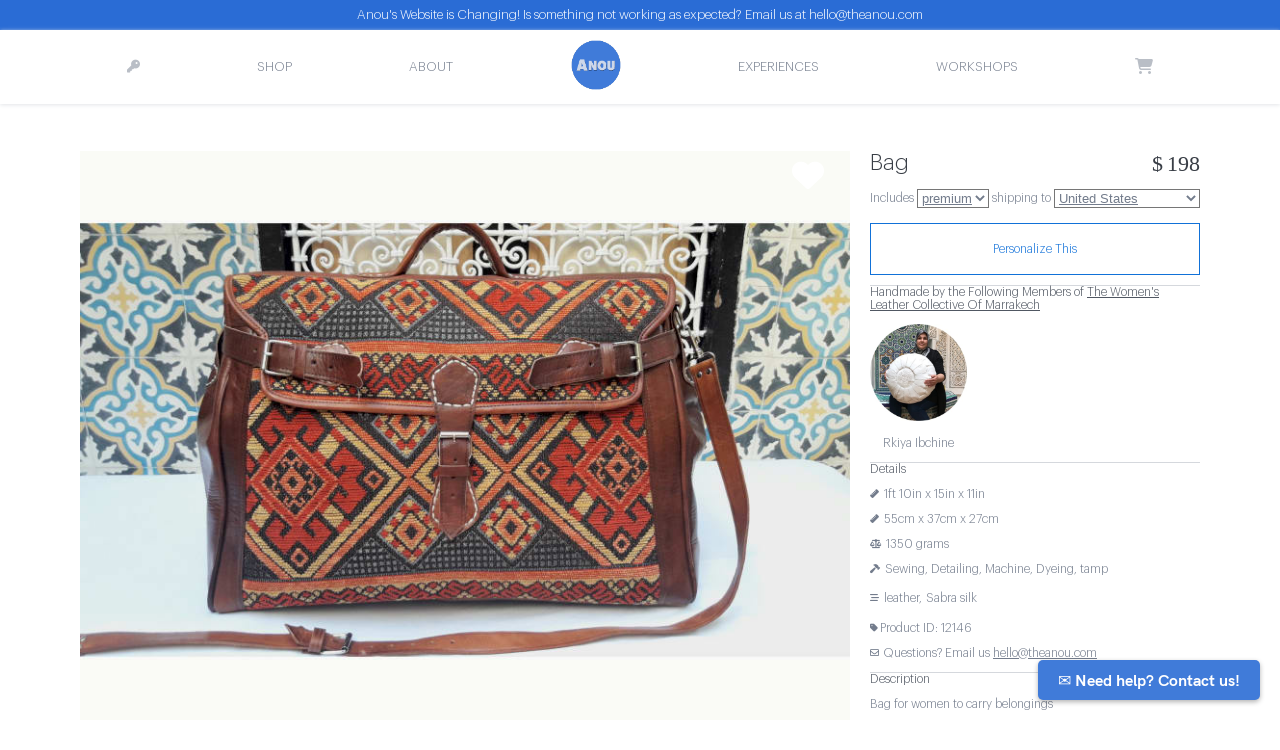

--- FILE ---
content_type: text/html; charset=utf-8
request_url: https://www.theanou.com/product/12146-bag-leather-and-sabra-silk-brown-morocco
body_size: 33049
content:
<!-- 
<link href="//netdna.bootstrapcdn.com/twitter-bootstrap/2.3.0/css/bootstrap-combined.min.css" rel="stylesheet">
<link href="//netdna.bootstrapcdn.com/twitter-bootstrap/2.3.0/css/bootstrap-responsive.min.css" rel="stylesheet"> -->

<!DOCTYPE html>
<html lang="en">
 
<head>
 <meta charset="utf-8"><script type="text/javascript">window.NREUM||(NREUM={});NREUM.info={"beacon":"bam.nr-data.net","errorBeacon":"bam.nr-data.net","licenseKey":"85c37f0385","applicationID":"1794957","transactionName":"NVdSZBdYXBFZAUdRXAwddkULWkYLVwwcWUMSQR5AEFteC1tMRVFWFUEeQBdWVhdbFglQXA9X","queueTime":2,"applicationTime":490,"agent":""};
(window.NREUM||(NREUM={})).init={ajax:{deny_list:["bam.nr-data.net"]},feature_flags:["soft_nav"]};(window.NREUM||(NREUM={})).loader_config={licenseKey:"85c37f0385",applicationID:"1794957",browserID:"1794973"};;/*! For license information please see nr-loader-rum-1.307.0.min.js.LICENSE.txt */
(()=>{var e,t,r={163:(e,t,r)=>{"use strict";r.d(t,{j:()=>E});var n=r(384),i=r(1741);var a=r(2555);r(860).K7.genericEvents;const s="experimental.resources",o="register",c=e=>{if(!e||"string"!=typeof e)return!1;try{document.createDocumentFragment().querySelector(e)}catch{return!1}return!0};var d=r(2614),u=r(944),l=r(8122);const f="[data-nr-mask]",g=e=>(0,l.a)(e,(()=>{const e={feature_flags:[],experimental:{allow_registered_children:!1,resources:!1},mask_selector:"*",block_selector:"[data-nr-block]",mask_input_options:{color:!1,date:!1,"datetime-local":!1,email:!1,month:!1,number:!1,range:!1,search:!1,tel:!1,text:!1,time:!1,url:!1,week:!1,textarea:!1,select:!1,password:!0}};return{ajax:{deny_list:void 0,block_internal:!0,enabled:!0,autoStart:!0},api:{get allow_registered_children(){return e.feature_flags.includes(o)||e.experimental.allow_registered_children},set allow_registered_children(t){e.experimental.allow_registered_children=t},duplicate_registered_data:!1},browser_consent_mode:{enabled:!1},distributed_tracing:{enabled:void 0,exclude_newrelic_header:void 0,cors_use_newrelic_header:void 0,cors_use_tracecontext_headers:void 0,allowed_origins:void 0},get feature_flags(){return e.feature_flags},set feature_flags(t){e.feature_flags=t},generic_events:{enabled:!0,autoStart:!0},harvest:{interval:30},jserrors:{enabled:!0,autoStart:!0},logging:{enabled:!0,autoStart:!0},metrics:{enabled:!0,autoStart:!0},obfuscate:void 0,page_action:{enabled:!0},page_view_event:{enabled:!0,autoStart:!0},page_view_timing:{enabled:!0,autoStart:!0},performance:{capture_marks:!1,capture_measures:!1,capture_detail:!0,resources:{get enabled(){return e.feature_flags.includes(s)||e.experimental.resources},set enabled(t){e.experimental.resources=t},asset_types:[],first_party_domains:[],ignore_newrelic:!0}},privacy:{cookies_enabled:!0},proxy:{assets:void 0,beacon:void 0},session:{expiresMs:d.wk,inactiveMs:d.BB},session_replay:{autoStart:!0,enabled:!1,preload:!1,sampling_rate:10,error_sampling_rate:100,collect_fonts:!1,inline_images:!1,fix_stylesheets:!0,mask_all_inputs:!0,get mask_text_selector(){return e.mask_selector},set mask_text_selector(t){c(t)?e.mask_selector="".concat(t,",").concat(f):""===t||null===t?e.mask_selector=f:(0,u.R)(5,t)},get block_class(){return"nr-block"},get ignore_class(){return"nr-ignore"},get mask_text_class(){return"nr-mask"},get block_selector(){return e.block_selector},set block_selector(t){c(t)?e.block_selector+=",".concat(t):""!==t&&(0,u.R)(6,t)},get mask_input_options(){return e.mask_input_options},set mask_input_options(t){t&&"object"==typeof t?e.mask_input_options={...t,password:!0}:(0,u.R)(7,t)}},session_trace:{enabled:!0,autoStart:!0},soft_navigations:{enabled:!0,autoStart:!0},spa:{enabled:!0,autoStart:!0},ssl:void 0,user_actions:{enabled:!0,elementAttributes:["id","className","tagName","type"]}}})());var p=r(6154),m=r(9324);let h=0;const v={buildEnv:m.F3,distMethod:m.Xs,version:m.xv,originTime:p.WN},b={consented:!1},y={appMetadata:{},get consented(){return this.session?.state?.consent||b.consented},set consented(e){b.consented=e},customTransaction:void 0,denyList:void 0,disabled:!1,harvester:void 0,isolatedBacklog:!1,isRecording:!1,loaderType:void 0,maxBytes:3e4,obfuscator:void 0,onerror:void 0,ptid:void 0,releaseIds:{},session:void 0,timeKeeper:void 0,registeredEntities:[],jsAttributesMetadata:{bytes:0},get harvestCount(){return++h}},_=e=>{const t=(0,l.a)(e,y),r=Object.keys(v).reduce((e,t)=>(e[t]={value:v[t],writable:!1,configurable:!0,enumerable:!0},e),{});return Object.defineProperties(t,r)};var w=r(5701);const x=e=>{const t=e.startsWith("http");e+="/",r.p=t?e:"https://"+e};var R=r(7836),k=r(3241);const A={accountID:void 0,trustKey:void 0,agentID:void 0,licenseKey:void 0,applicationID:void 0,xpid:void 0},S=e=>(0,l.a)(e,A),T=new Set;function E(e,t={},r,s){let{init:o,info:c,loader_config:d,runtime:u={},exposed:l=!0}=t;if(!c){const e=(0,n.pV)();o=e.init,c=e.info,d=e.loader_config}e.init=g(o||{}),e.loader_config=S(d||{}),c.jsAttributes??={},p.bv&&(c.jsAttributes.isWorker=!0),e.info=(0,a.D)(c);const f=e.init,m=[c.beacon,c.errorBeacon];T.has(e.agentIdentifier)||(f.proxy.assets&&(x(f.proxy.assets),m.push(f.proxy.assets)),f.proxy.beacon&&m.push(f.proxy.beacon),e.beacons=[...m],function(e){const t=(0,n.pV)();Object.getOwnPropertyNames(i.W.prototype).forEach(r=>{const n=i.W.prototype[r];if("function"!=typeof n||"constructor"===n)return;let a=t[r];e[r]&&!1!==e.exposed&&"micro-agent"!==e.runtime?.loaderType&&(t[r]=(...t)=>{const n=e[r](...t);return a?a(...t):n})})}(e),(0,n.US)("activatedFeatures",w.B)),u.denyList=[...f.ajax.deny_list||[],...f.ajax.block_internal?m:[]],u.ptid=e.agentIdentifier,u.loaderType=r,e.runtime=_(u),T.has(e.agentIdentifier)||(e.ee=R.ee.get(e.agentIdentifier),e.exposed=l,(0,k.W)({agentIdentifier:e.agentIdentifier,drained:!!w.B?.[e.agentIdentifier],type:"lifecycle",name:"initialize",feature:void 0,data:e.config})),T.add(e.agentIdentifier)}},384:(e,t,r)=>{"use strict";r.d(t,{NT:()=>s,US:()=>u,Zm:()=>o,bQ:()=>d,dV:()=>c,pV:()=>l});var n=r(6154),i=r(1863),a=r(1910);const s={beacon:"bam.nr-data.net",errorBeacon:"bam.nr-data.net"};function o(){return n.gm.NREUM||(n.gm.NREUM={}),void 0===n.gm.newrelic&&(n.gm.newrelic=n.gm.NREUM),n.gm.NREUM}function c(){let e=o();return e.o||(e.o={ST:n.gm.setTimeout,SI:n.gm.setImmediate||n.gm.setInterval,CT:n.gm.clearTimeout,XHR:n.gm.XMLHttpRequest,REQ:n.gm.Request,EV:n.gm.Event,PR:n.gm.Promise,MO:n.gm.MutationObserver,FETCH:n.gm.fetch,WS:n.gm.WebSocket},(0,a.i)(...Object.values(e.o))),e}function d(e,t){let r=o();r.initializedAgents??={},t.initializedAt={ms:(0,i.t)(),date:new Date},r.initializedAgents[e]=t}function u(e,t){o()[e]=t}function l(){return function(){let e=o();const t=e.info||{};e.info={beacon:s.beacon,errorBeacon:s.errorBeacon,...t}}(),function(){let e=o();const t=e.init||{};e.init={...t}}(),c(),function(){let e=o();const t=e.loader_config||{};e.loader_config={...t}}(),o()}},782:(e,t,r)=>{"use strict";r.d(t,{T:()=>n});const n=r(860).K7.pageViewTiming},860:(e,t,r)=>{"use strict";r.d(t,{$J:()=>u,K7:()=>c,P3:()=>d,XX:()=>i,Yy:()=>o,df:()=>a,qY:()=>n,v4:()=>s});const n="events",i="jserrors",a="browser/blobs",s="rum",o="browser/logs",c={ajax:"ajax",genericEvents:"generic_events",jserrors:i,logging:"logging",metrics:"metrics",pageAction:"page_action",pageViewEvent:"page_view_event",pageViewTiming:"page_view_timing",sessionReplay:"session_replay",sessionTrace:"session_trace",softNav:"soft_navigations",spa:"spa"},d={[c.pageViewEvent]:1,[c.pageViewTiming]:2,[c.metrics]:3,[c.jserrors]:4,[c.spa]:5,[c.ajax]:6,[c.sessionTrace]:7,[c.softNav]:8,[c.sessionReplay]:9,[c.logging]:10,[c.genericEvents]:11},u={[c.pageViewEvent]:s,[c.pageViewTiming]:n,[c.ajax]:n,[c.spa]:n,[c.softNav]:n,[c.metrics]:i,[c.jserrors]:i,[c.sessionTrace]:a,[c.sessionReplay]:a,[c.logging]:o,[c.genericEvents]:"ins"}},944:(e,t,r)=>{"use strict";r.d(t,{R:()=>i});var n=r(3241);function i(e,t){"function"==typeof console.debug&&(console.debug("New Relic Warning: https://github.com/newrelic/newrelic-browser-agent/blob/main/docs/warning-codes.md#".concat(e),t),(0,n.W)({agentIdentifier:null,drained:null,type:"data",name:"warn",feature:"warn",data:{code:e,secondary:t}}))}},1687:(e,t,r)=>{"use strict";r.d(t,{Ak:()=>d,Ze:()=>f,x3:()=>u});var n=r(3241),i=r(7836),a=r(3606),s=r(860),o=r(2646);const c={};function d(e,t){const r={staged:!1,priority:s.P3[t]||0};l(e),c[e].get(t)||c[e].set(t,r)}function u(e,t){e&&c[e]&&(c[e].get(t)&&c[e].delete(t),p(e,t,!1),c[e].size&&g(e))}function l(e){if(!e)throw new Error("agentIdentifier required");c[e]||(c[e]=new Map)}function f(e="",t="feature",r=!1){if(l(e),!e||!c[e].get(t)||r)return p(e,t);c[e].get(t).staged=!0,g(e)}function g(e){const t=Array.from(c[e]);t.every(([e,t])=>t.staged)&&(t.sort((e,t)=>e[1].priority-t[1].priority),t.forEach(([t])=>{c[e].delete(t),p(e,t)}))}function p(e,t,r=!0){const s=e?i.ee.get(e):i.ee,c=a.i.handlers;if(!s.aborted&&s.backlog&&c){if((0,n.W)({agentIdentifier:e,type:"lifecycle",name:"drain",feature:t}),r){const e=s.backlog[t],r=c[t];if(r){for(let t=0;e&&t<e.length;++t)m(e[t],r);Object.entries(r).forEach(([e,t])=>{Object.values(t||{}).forEach(t=>{t[0]?.on&&t[0]?.context()instanceof o.y&&t[0].on(e,t[1])})})}}s.isolatedBacklog||delete c[t],s.backlog[t]=null,s.emit("drain-"+t,[])}}function m(e,t){var r=e[1];Object.values(t[r]||{}).forEach(t=>{var r=e[0];if(t[0]===r){var n=t[1],i=e[3],a=e[2];n.apply(i,a)}})}},1738:(e,t,r)=>{"use strict";r.d(t,{U:()=>g,Y:()=>f});var n=r(3241),i=r(9908),a=r(1863),s=r(944),o=r(5701),c=r(3969),d=r(8362),u=r(860),l=r(4261);function f(e,t,r,a){const f=a||r;!f||f[e]&&f[e]!==d.d.prototype[e]||(f[e]=function(){(0,i.p)(c.xV,["API/"+e+"/called"],void 0,u.K7.metrics,r.ee),(0,n.W)({agentIdentifier:r.agentIdentifier,drained:!!o.B?.[r.agentIdentifier],type:"data",name:"api",feature:l.Pl+e,data:{}});try{return t.apply(this,arguments)}catch(e){(0,s.R)(23,e)}})}function g(e,t,r,n,s){const o=e.info;null===r?delete o.jsAttributes[t]:o.jsAttributes[t]=r,(s||null===r)&&(0,i.p)(l.Pl+n,[(0,a.t)(),t,r],void 0,"session",e.ee)}},1741:(e,t,r)=>{"use strict";r.d(t,{W:()=>a});var n=r(944),i=r(4261);class a{#e(e,...t){if(this[e]!==a.prototype[e])return this[e](...t);(0,n.R)(35,e)}addPageAction(e,t){return this.#e(i.hG,e,t)}register(e){return this.#e(i.eY,e)}recordCustomEvent(e,t){return this.#e(i.fF,e,t)}setPageViewName(e,t){return this.#e(i.Fw,e,t)}setCustomAttribute(e,t,r){return this.#e(i.cD,e,t,r)}noticeError(e,t){return this.#e(i.o5,e,t)}setUserId(e,t=!1){return this.#e(i.Dl,e,t)}setApplicationVersion(e){return this.#e(i.nb,e)}setErrorHandler(e){return this.#e(i.bt,e)}addRelease(e,t){return this.#e(i.k6,e,t)}log(e,t){return this.#e(i.$9,e,t)}start(){return this.#e(i.d3)}finished(e){return this.#e(i.BL,e)}recordReplay(){return this.#e(i.CH)}pauseReplay(){return this.#e(i.Tb)}addToTrace(e){return this.#e(i.U2,e)}setCurrentRouteName(e){return this.#e(i.PA,e)}interaction(e){return this.#e(i.dT,e)}wrapLogger(e,t,r){return this.#e(i.Wb,e,t,r)}measure(e,t){return this.#e(i.V1,e,t)}consent(e){return this.#e(i.Pv,e)}}},1863:(e,t,r)=>{"use strict";function n(){return Math.floor(performance.now())}r.d(t,{t:()=>n})},1910:(e,t,r)=>{"use strict";r.d(t,{i:()=>a});var n=r(944);const i=new Map;function a(...e){return e.every(e=>{if(i.has(e))return i.get(e);const t="function"==typeof e?e.toString():"",r=t.includes("[native code]"),a=t.includes("nrWrapper");return r||a||(0,n.R)(64,e?.name||t),i.set(e,r),r})}},2555:(e,t,r)=>{"use strict";r.d(t,{D:()=>o,f:()=>s});var n=r(384),i=r(8122);const a={beacon:n.NT.beacon,errorBeacon:n.NT.errorBeacon,licenseKey:void 0,applicationID:void 0,sa:void 0,queueTime:void 0,applicationTime:void 0,ttGuid:void 0,user:void 0,account:void 0,product:void 0,extra:void 0,jsAttributes:{},userAttributes:void 0,atts:void 0,transactionName:void 0,tNamePlain:void 0};function s(e){try{return!!e.licenseKey&&!!e.errorBeacon&&!!e.applicationID}catch(e){return!1}}const o=e=>(0,i.a)(e,a)},2614:(e,t,r)=>{"use strict";r.d(t,{BB:()=>s,H3:()=>n,g:()=>d,iL:()=>c,tS:()=>o,uh:()=>i,wk:()=>a});const n="NRBA",i="SESSION",a=144e5,s=18e5,o={STARTED:"session-started",PAUSE:"session-pause",RESET:"session-reset",RESUME:"session-resume",UPDATE:"session-update"},c={SAME_TAB:"same-tab",CROSS_TAB:"cross-tab"},d={OFF:0,FULL:1,ERROR:2}},2646:(e,t,r)=>{"use strict";r.d(t,{y:()=>n});class n{constructor(e){this.contextId=e}}},2843:(e,t,r)=>{"use strict";r.d(t,{G:()=>a,u:()=>i});var n=r(3878);function i(e,t=!1,r,i){(0,n.DD)("visibilitychange",function(){if(t)return void("hidden"===document.visibilityState&&e());e(document.visibilityState)},r,i)}function a(e,t,r){(0,n.sp)("pagehide",e,t,r)}},3241:(e,t,r)=>{"use strict";r.d(t,{W:()=>a});var n=r(6154);const i="newrelic";function a(e={}){try{n.gm.dispatchEvent(new CustomEvent(i,{detail:e}))}catch(e){}}},3606:(e,t,r)=>{"use strict";r.d(t,{i:()=>a});var n=r(9908);a.on=s;var i=a.handlers={};function a(e,t,r,a){s(a||n.d,i,e,t,r)}function s(e,t,r,i,a){a||(a="feature"),e||(e=n.d);var s=t[a]=t[a]||{};(s[r]=s[r]||[]).push([e,i])}},3878:(e,t,r)=>{"use strict";function n(e,t){return{capture:e,passive:!1,signal:t}}function i(e,t,r=!1,i){window.addEventListener(e,t,n(r,i))}function a(e,t,r=!1,i){document.addEventListener(e,t,n(r,i))}r.d(t,{DD:()=>a,jT:()=>n,sp:()=>i})},3969:(e,t,r)=>{"use strict";r.d(t,{TZ:()=>n,XG:()=>o,rs:()=>i,xV:()=>s,z_:()=>a});const n=r(860).K7.metrics,i="sm",a="cm",s="storeSupportabilityMetrics",o="storeEventMetrics"},4234:(e,t,r)=>{"use strict";r.d(t,{W:()=>a});var n=r(7836),i=r(1687);class a{constructor(e,t){this.agentIdentifier=e,this.ee=n.ee.get(e),this.featureName=t,this.blocked=!1}deregisterDrain(){(0,i.x3)(this.agentIdentifier,this.featureName)}}},4261:(e,t,r)=>{"use strict";r.d(t,{$9:()=>d,BL:()=>o,CH:()=>g,Dl:()=>_,Fw:()=>y,PA:()=>h,Pl:()=>n,Pv:()=>k,Tb:()=>l,U2:()=>a,V1:()=>R,Wb:()=>x,bt:()=>b,cD:()=>v,d3:()=>w,dT:()=>c,eY:()=>p,fF:()=>f,hG:()=>i,k6:()=>s,nb:()=>m,o5:()=>u});const n="api-",i="addPageAction",a="addToTrace",s="addRelease",o="finished",c="interaction",d="log",u="noticeError",l="pauseReplay",f="recordCustomEvent",g="recordReplay",p="register",m="setApplicationVersion",h="setCurrentRouteName",v="setCustomAttribute",b="setErrorHandler",y="setPageViewName",_="setUserId",w="start",x="wrapLogger",R="measure",k="consent"},5289:(e,t,r)=>{"use strict";r.d(t,{GG:()=>s,Qr:()=>c,sB:()=>o});var n=r(3878),i=r(6389);function a(){return"undefined"==typeof document||"complete"===document.readyState}function s(e,t){if(a())return e();const r=(0,i.J)(e),s=setInterval(()=>{a()&&(clearInterval(s),r())},500);(0,n.sp)("load",r,t)}function o(e){if(a())return e();(0,n.DD)("DOMContentLoaded",e)}function c(e){if(a())return e();(0,n.sp)("popstate",e)}},5607:(e,t,r)=>{"use strict";r.d(t,{W:()=>n});const n=(0,r(9566).bz)()},5701:(e,t,r)=>{"use strict";r.d(t,{B:()=>a,t:()=>s});var n=r(3241);const i=new Set,a={};function s(e,t){const r=t.agentIdentifier;a[r]??={},e&&"object"==typeof e&&(i.has(r)||(t.ee.emit("rumresp",[e]),a[r]=e,i.add(r),(0,n.W)({agentIdentifier:r,loaded:!0,drained:!0,type:"lifecycle",name:"load",feature:void 0,data:e})))}},6154:(e,t,r)=>{"use strict";r.d(t,{OF:()=>c,RI:()=>i,WN:()=>u,bv:()=>a,eN:()=>l,gm:()=>s,mw:()=>o,sb:()=>d});var n=r(1863);const i="undefined"!=typeof window&&!!window.document,a="undefined"!=typeof WorkerGlobalScope&&("undefined"!=typeof self&&self instanceof WorkerGlobalScope&&self.navigator instanceof WorkerNavigator||"undefined"!=typeof globalThis&&globalThis instanceof WorkerGlobalScope&&globalThis.navigator instanceof WorkerNavigator),s=i?window:"undefined"!=typeof WorkerGlobalScope&&("undefined"!=typeof self&&self instanceof WorkerGlobalScope&&self||"undefined"!=typeof globalThis&&globalThis instanceof WorkerGlobalScope&&globalThis),o=Boolean("hidden"===s?.document?.visibilityState),c=/iPad|iPhone|iPod/.test(s.navigator?.userAgent),d=c&&"undefined"==typeof SharedWorker,u=((()=>{const e=s.navigator?.userAgent?.match(/Firefox[/\s](\d+\.\d+)/);Array.isArray(e)&&e.length>=2&&e[1]})(),Date.now()-(0,n.t)()),l=()=>"undefined"!=typeof PerformanceNavigationTiming&&s?.performance?.getEntriesByType("navigation")?.[0]?.responseStart},6389:(e,t,r)=>{"use strict";function n(e,t=500,r={}){const n=r?.leading||!1;let i;return(...r)=>{n&&void 0===i&&(e.apply(this,r),i=setTimeout(()=>{i=clearTimeout(i)},t)),n||(clearTimeout(i),i=setTimeout(()=>{e.apply(this,r)},t))}}function i(e){let t=!1;return(...r)=>{t||(t=!0,e.apply(this,r))}}r.d(t,{J:()=>i,s:()=>n})},6630:(e,t,r)=>{"use strict";r.d(t,{T:()=>n});const n=r(860).K7.pageViewEvent},7699:(e,t,r)=>{"use strict";r.d(t,{It:()=>a,KC:()=>o,No:()=>i,qh:()=>s});var n=r(860);const i=16e3,a=1e6,s="SESSION_ERROR",o={[n.K7.logging]:!0,[n.K7.genericEvents]:!1,[n.K7.jserrors]:!1,[n.K7.ajax]:!1}},7836:(e,t,r)=>{"use strict";r.d(t,{P:()=>o,ee:()=>c});var n=r(384),i=r(8990),a=r(2646),s=r(5607);const o="nr@context:".concat(s.W),c=function e(t,r){var n={},s={},u={},l=!1;try{l=16===r.length&&d.initializedAgents?.[r]?.runtime.isolatedBacklog}catch(e){}var f={on:p,addEventListener:p,removeEventListener:function(e,t){var r=n[e];if(!r)return;for(var i=0;i<r.length;i++)r[i]===t&&r.splice(i,1)},emit:function(e,r,n,i,a){!1!==a&&(a=!0);if(c.aborted&&!i)return;t&&a&&t.emit(e,r,n);var o=g(n);m(e).forEach(e=>{e.apply(o,r)});var d=v()[s[e]];d&&d.push([f,e,r,o]);return o},get:h,listeners:m,context:g,buffer:function(e,t){const r=v();if(t=t||"feature",f.aborted)return;Object.entries(e||{}).forEach(([e,n])=>{s[n]=t,t in r||(r[t]=[])})},abort:function(){f._aborted=!0,Object.keys(f.backlog).forEach(e=>{delete f.backlog[e]})},isBuffering:function(e){return!!v()[s[e]]},debugId:r,backlog:l?{}:t&&"object"==typeof t.backlog?t.backlog:{},isolatedBacklog:l};return Object.defineProperty(f,"aborted",{get:()=>{let e=f._aborted||!1;return e||(t&&(e=t.aborted),e)}}),f;function g(e){return e&&e instanceof a.y?e:e?(0,i.I)(e,o,()=>new a.y(o)):new a.y(o)}function p(e,t){n[e]=m(e).concat(t)}function m(e){return n[e]||[]}function h(t){return u[t]=u[t]||e(f,t)}function v(){return f.backlog}}(void 0,"globalEE"),d=(0,n.Zm)();d.ee||(d.ee=c)},8122:(e,t,r)=>{"use strict";r.d(t,{a:()=>i});var n=r(944);function i(e,t){try{if(!e||"object"!=typeof e)return(0,n.R)(3);if(!t||"object"!=typeof t)return(0,n.R)(4);const r=Object.create(Object.getPrototypeOf(t),Object.getOwnPropertyDescriptors(t)),a=0===Object.keys(r).length?e:r;for(let s in a)if(void 0!==e[s])try{if(null===e[s]){r[s]=null;continue}Array.isArray(e[s])&&Array.isArray(t[s])?r[s]=Array.from(new Set([...e[s],...t[s]])):"object"==typeof e[s]&&"object"==typeof t[s]?r[s]=i(e[s],t[s]):r[s]=e[s]}catch(e){r[s]||(0,n.R)(1,e)}return r}catch(e){(0,n.R)(2,e)}}},8362:(e,t,r)=>{"use strict";r.d(t,{d:()=>a});var n=r(9566),i=r(1741);class a extends i.W{agentIdentifier=(0,n.LA)(16)}},8374:(e,t,r)=>{r.nc=(()=>{try{return document?.currentScript?.nonce}catch(e){}return""})()},8990:(e,t,r)=>{"use strict";r.d(t,{I:()=>i});var n=Object.prototype.hasOwnProperty;function i(e,t,r){if(n.call(e,t))return e[t];var i=r();if(Object.defineProperty&&Object.keys)try{return Object.defineProperty(e,t,{value:i,writable:!0,enumerable:!1}),i}catch(e){}return e[t]=i,i}},9324:(e,t,r)=>{"use strict";r.d(t,{F3:()=>i,Xs:()=>a,xv:()=>n});const n="1.307.0",i="PROD",a="CDN"},9566:(e,t,r)=>{"use strict";r.d(t,{LA:()=>o,bz:()=>s});var n=r(6154);const i="xxxxxxxx-xxxx-4xxx-yxxx-xxxxxxxxxxxx";function a(e,t){return e?15&e[t]:16*Math.random()|0}function s(){const e=n.gm?.crypto||n.gm?.msCrypto;let t,r=0;return e&&e.getRandomValues&&(t=e.getRandomValues(new Uint8Array(30))),i.split("").map(e=>"x"===e?a(t,r++).toString(16):"y"===e?(3&a()|8).toString(16):e).join("")}function o(e){const t=n.gm?.crypto||n.gm?.msCrypto;let r,i=0;t&&t.getRandomValues&&(r=t.getRandomValues(new Uint8Array(e)));const s=[];for(var o=0;o<e;o++)s.push(a(r,i++).toString(16));return s.join("")}},9908:(e,t,r)=>{"use strict";r.d(t,{d:()=>n,p:()=>i});var n=r(7836).ee.get("handle");function i(e,t,r,i,a){a?(a.buffer([e],i),a.emit(e,t,r)):(n.buffer([e],i),n.emit(e,t,r))}}},n={};function i(e){var t=n[e];if(void 0!==t)return t.exports;var a=n[e]={exports:{}};return r[e](a,a.exports,i),a.exports}i.m=r,i.d=(e,t)=>{for(var r in t)i.o(t,r)&&!i.o(e,r)&&Object.defineProperty(e,r,{enumerable:!0,get:t[r]})},i.f={},i.e=e=>Promise.all(Object.keys(i.f).reduce((t,r)=>(i.f[r](e,t),t),[])),i.u=e=>"nr-rum-1.307.0.min.js",i.o=(e,t)=>Object.prototype.hasOwnProperty.call(e,t),e={},t="NRBA-1.307.0.PROD:",i.l=(r,n,a,s)=>{if(e[r])e[r].push(n);else{var o,c;if(void 0!==a)for(var d=document.getElementsByTagName("script"),u=0;u<d.length;u++){var l=d[u];if(l.getAttribute("src")==r||l.getAttribute("data-webpack")==t+a){o=l;break}}if(!o){c=!0;var f={296:"sha512-3EXXyZqgAupfCzApe8jx8MLgGn3TbzhyI1Jve2HiIeHZU3eYpQT4hF0fMRkBBDdQT8+b9YmzmeYUZ4Q/8KBSNg=="};(o=document.createElement("script")).charset="utf-8",i.nc&&o.setAttribute("nonce",i.nc),o.setAttribute("data-webpack",t+a),o.src=r,0!==o.src.indexOf(window.location.origin+"/")&&(o.crossOrigin="anonymous"),f[s]&&(o.integrity=f[s])}e[r]=[n];var g=(t,n)=>{o.onerror=o.onload=null,clearTimeout(p);var i=e[r];if(delete e[r],o.parentNode&&o.parentNode.removeChild(o),i&&i.forEach(e=>e(n)),t)return t(n)},p=setTimeout(g.bind(null,void 0,{type:"timeout",target:o}),12e4);o.onerror=g.bind(null,o.onerror),o.onload=g.bind(null,o.onload),c&&document.head.appendChild(o)}},i.r=e=>{"undefined"!=typeof Symbol&&Symbol.toStringTag&&Object.defineProperty(e,Symbol.toStringTag,{value:"Module"}),Object.defineProperty(e,"__esModule",{value:!0})},i.p="https://js-agent.newrelic.com/",(()=>{var e={374:0,840:0};i.f.j=(t,r)=>{var n=i.o(e,t)?e[t]:void 0;if(0!==n)if(n)r.push(n[2]);else{var a=new Promise((r,i)=>n=e[t]=[r,i]);r.push(n[2]=a);var s=i.p+i.u(t),o=new Error;i.l(s,r=>{if(i.o(e,t)&&(0!==(n=e[t])&&(e[t]=void 0),n)){var a=r&&("load"===r.type?"missing":r.type),s=r&&r.target&&r.target.src;o.message="Loading chunk "+t+" failed: ("+a+": "+s+")",o.name="ChunkLoadError",o.type=a,o.request=s,n[1](o)}},"chunk-"+t,t)}};var t=(t,r)=>{var n,a,[s,o,c]=r,d=0;if(s.some(t=>0!==e[t])){for(n in o)i.o(o,n)&&(i.m[n]=o[n]);if(c)c(i)}for(t&&t(r);d<s.length;d++)a=s[d],i.o(e,a)&&e[a]&&e[a][0](),e[a]=0},r=self["webpackChunk:NRBA-1.307.0.PROD"]=self["webpackChunk:NRBA-1.307.0.PROD"]||[];r.forEach(t.bind(null,0)),r.push=t.bind(null,r.push.bind(r))})(),(()=>{"use strict";i(8374);var e=i(8362),t=i(860);const r=Object.values(t.K7);var n=i(163);var a=i(9908),s=i(1863),o=i(4261),c=i(1738);var d=i(1687),u=i(4234),l=i(5289),f=i(6154),g=i(944),p=i(384);const m=e=>f.RI&&!0===e?.privacy.cookies_enabled;function h(e){return!!(0,p.dV)().o.MO&&m(e)&&!0===e?.session_trace.enabled}var v=i(6389),b=i(7699);class y extends u.W{constructor(e,t){super(e.agentIdentifier,t),this.agentRef=e,this.abortHandler=void 0,this.featAggregate=void 0,this.loadedSuccessfully=void 0,this.onAggregateImported=new Promise(e=>{this.loadedSuccessfully=e}),this.deferred=Promise.resolve(),!1===e.init[this.featureName].autoStart?this.deferred=new Promise((t,r)=>{this.ee.on("manual-start-all",(0,v.J)(()=>{(0,d.Ak)(e.agentIdentifier,this.featureName),t()}))}):(0,d.Ak)(e.agentIdentifier,t)}importAggregator(e,t,r={}){if(this.featAggregate)return;const n=async()=>{let n;await this.deferred;try{if(m(e.init)){const{setupAgentSession:t}=await i.e(296).then(i.bind(i,3305));n=t(e)}}catch(e){(0,g.R)(20,e),this.ee.emit("internal-error",[e]),(0,a.p)(b.qh,[e],void 0,this.featureName,this.ee)}try{if(!this.#t(this.featureName,n,e.init))return(0,d.Ze)(this.agentIdentifier,this.featureName),void this.loadedSuccessfully(!1);const{Aggregate:i}=await t();this.featAggregate=new i(e,r),e.runtime.harvester.initializedAggregates.push(this.featAggregate),this.loadedSuccessfully(!0)}catch(e){(0,g.R)(34,e),this.abortHandler?.(),(0,d.Ze)(this.agentIdentifier,this.featureName,!0),this.loadedSuccessfully(!1),this.ee&&this.ee.abort()}};f.RI?(0,l.GG)(()=>n(),!0):n()}#t(e,r,n){if(this.blocked)return!1;switch(e){case t.K7.sessionReplay:return h(n)&&!!r;case t.K7.sessionTrace:return!!r;default:return!0}}}var _=i(6630),w=i(2614),x=i(3241);class R extends y{static featureName=_.T;constructor(e){var t;super(e,_.T),this.setupInspectionEvents(e.agentIdentifier),t=e,(0,c.Y)(o.Fw,function(e,r){"string"==typeof e&&("/"!==e.charAt(0)&&(e="/"+e),t.runtime.customTransaction=(r||"http://custom.transaction")+e,(0,a.p)(o.Pl+o.Fw,[(0,s.t)()],void 0,void 0,t.ee))},t),this.importAggregator(e,()=>i.e(296).then(i.bind(i,3943)))}setupInspectionEvents(e){const t=(t,r)=>{t&&(0,x.W)({agentIdentifier:e,timeStamp:t.timeStamp,loaded:"complete"===t.target.readyState,type:"window",name:r,data:t.target.location+""})};(0,l.sB)(e=>{t(e,"DOMContentLoaded")}),(0,l.GG)(e=>{t(e,"load")}),(0,l.Qr)(e=>{t(e,"navigate")}),this.ee.on(w.tS.UPDATE,(t,r)=>{(0,x.W)({agentIdentifier:e,type:"lifecycle",name:"session",data:r})})}}class k extends e.d{constructor(e){var t;(super(),f.gm)?(this.features={},(0,p.bQ)(this.agentIdentifier,this),this.desiredFeatures=new Set(e.features||[]),this.desiredFeatures.add(R),(0,n.j)(this,e,e.loaderType||"agent"),t=this,(0,c.Y)(o.cD,function(e,r,n=!1){if("string"==typeof e){if(["string","number","boolean"].includes(typeof r)||null===r)return(0,c.U)(t,e,r,o.cD,n);(0,g.R)(40,typeof r)}else(0,g.R)(39,typeof e)},t),function(e){(0,c.Y)(o.Dl,function(t,r=!1){if("string"!=typeof t&&null!==t)return void(0,g.R)(41,typeof t);const n=e.info.jsAttributes["enduser.id"];r&&null!=n&&n!==t?(0,a.p)(o.Pl+"setUserIdAndResetSession",[t],void 0,"session",e.ee):(0,c.U)(e,"enduser.id",t,o.Dl,!0)},e)}(this),function(e){(0,c.Y)(o.nb,function(t){if("string"==typeof t||null===t)return(0,c.U)(e,"application.version",t,o.nb,!1);(0,g.R)(42,typeof t)},e)}(this),function(e){(0,c.Y)(o.d3,function(){e.ee.emit("manual-start-all")},e)}(this),function(e){(0,c.Y)(o.Pv,function(t=!0){if("boolean"==typeof t){if((0,a.p)(o.Pl+o.Pv,[t],void 0,"session",e.ee),e.runtime.consented=t,t){const t=e.features.page_view_event;t.onAggregateImported.then(e=>{const r=t.featAggregate;e&&!r.sentRum&&r.sendRum()})}}else(0,g.R)(65,typeof t)},e)}(this),this.run()):(0,g.R)(21)}get config(){return{info:this.info,init:this.init,loader_config:this.loader_config,runtime:this.runtime}}get api(){return this}run(){try{const e=function(e){const t={};return r.forEach(r=>{t[r]=!!e[r]?.enabled}),t}(this.init),n=[...this.desiredFeatures];n.sort((e,r)=>t.P3[e.featureName]-t.P3[r.featureName]),n.forEach(r=>{if(!e[r.featureName]&&r.featureName!==t.K7.pageViewEvent)return;if(r.featureName===t.K7.spa)return void(0,g.R)(67);const n=function(e){switch(e){case t.K7.ajax:return[t.K7.jserrors];case t.K7.sessionTrace:return[t.K7.ajax,t.K7.pageViewEvent];case t.K7.sessionReplay:return[t.K7.sessionTrace];case t.K7.pageViewTiming:return[t.K7.pageViewEvent];default:return[]}}(r.featureName).filter(e=>!(e in this.features));n.length>0&&(0,g.R)(36,{targetFeature:r.featureName,missingDependencies:n}),this.features[r.featureName]=new r(this)})}catch(e){(0,g.R)(22,e);for(const e in this.features)this.features[e].abortHandler?.();const t=(0,p.Zm)();delete t.initializedAgents[this.agentIdentifier]?.features,delete this.sharedAggregator;return t.ee.get(this.agentIdentifier).abort(),!1}}}var A=i(2843),S=i(782);class T extends y{static featureName=S.T;constructor(e){super(e,S.T),f.RI&&((0,A.u)(()=>(0,a.p)("docHidden",[(0,s.t)()],void 0,S.T,this.ee),!0),(0,A.G)(()=>(0,a.p)("winPagehide",[(0,s.t)()],void 0,S.T,this.ee)),this.importAggregator(e,()=>i.e(296).then(i.bind(i,2117))))}}var E=i(3969);class I extends y{static featureName=E.TZ;constructor(e){super(e,E.TZ),f.RI&&document.addEventListener("securitypolicyviolation",e=>{(0,a.p)(E.xV,["Generic/CSPViolation/Detected"],void 0,this.featureName,this.ee)}),this.importAggregator(e,()=>i.e(296).then(i.bind(i,9623)))}}new k({features:[R,T,I],loaderType:"lite"})})()})();</script>
 <meta name="csrf-token" content="d9LiJxoM3i1xzaEt8GXO8YWAzTlsRyaxxlVMJzuHBuOwEg4cMtyDNk5RoqL6AR0z">
 <title>
     
   bag leather and Sabra silk Brown Morocco | Fair Trade Morocco Anou

   </title>
 <meta name="description" content="
     
  bag: bag Uniquely handmade by artisans using leather and Sabra silk. Crafted by The Women&#x27;s Leather Collective of Marrakech from Marrakech, Morocco. Qty: 1

   " />
 
 
   <meta id='page-viewport' name="viewport" content="width=device-width" />


 
 
 <!---META TAGS--->
 
 
 
 
<!-- Facebook Pixel Code -->


<script>
  !function(f,b,e,v,n,t,s)
  {if(f.fbq)return;n=f.fbq=function(){n.callMethod?
  n.callMethod.apply(n,arguments):n.queue.push(arguments)};
  if(!f._fbq)f._fbq=n;n.push=n;n.loaded=!0;n.version='2.0';
  n.queue=[];t=b.createElement(e);t.async=!0;
  t.src=v;s=b.getElementsByTagName(e)[0];
  s.parentNode.insertBefore(t,s)}(window, document,'script',
  'https://connect.facebook.net/en_US/fbevents.js');
  fbq('init', '1564192653881991');
  fbq('track', 'PageView');
</script>
<noscript>
  <img height="1" width="1" style="display:none"
       src="https://www.facebook.com/tr?id=1564192653881991&ev=PageView&noscript=1"/>
</noscript>


<meta property="fb:app_id"          content="343729906401460" />
<meta property="og:site_name"       content="Anou" />
<meta property="og:type"            content="product" />
<meta property="og:price:amount"    content="198" />
<meta property="og:price:currency"  content="USD" />
<meta property="og:url"             content="https://www.theanou.com/product/12146-bag-leather-and-sabra-silk-brown-morocco" />
<meta property="og:title"           content="Brown bag by The Women&#x27;s Leather Collective of Marrakech, Morocco" />
<meta property="og:description"     content="Bag for women to carry belongings  " />
<meta property="og:image"           content="https://res.cloudinary.com/hork5h8x1/image/upload/v1589821534/seller60_product12146_rank1_time1589821531.jpg" />
<meta property="og:image:width"     content="1200" />
<meta property="og:image:height"    content="630" />
<meta property="og:upc"             content="12146" />
<meta property="og:availability"    content="out of stock" />
<meta property="product:retailer_item_id" content="12146" />

<!-- Twitter Card tags -->
<meta name="twitter:card"           content="summary_large_image" />
<meta name="twitter:title"          content="Brown bag by The Women&#x27;s Leather Collective of Marrakech, Morocco | Anou" />
<meta name="twitter:description"    content="Bag for women to carry belongings  " />
<meta name="twitter:image"          content="https://res.cloudinary.com/hork5h8x1/image/upload/v1589821534/seller60_product12146_rank1_time1589821531.jpg" />


<script type="application/ld+json">
{
  "@context": "https://schema.org",
  "@type": "Product",
  "name": "Brown bag by The Women&#x27;s Leather Collective of Marrakech, Morocco",
  "description": "Bag for women to carry belongings  ",
  "image": "https://res.cloudinary.com/hork5h8x1/image/upload/v1589821534/seller60_product12146_rank1_time1589821531.jpg",
  "url": "https://www.theanou.com/product/12146-bag-leather-and-sabra-silk-brown-morocco",
  "sku": "12146",
  "brand": {
    "@type": "Brand",
    "name": "Anou"
  },
  "manufacturer": {
    "@type": "Organization",
    "name": "The Women&#x27;s Leather Collective of Marrakech"
  },
  "offers": {
    "@type": "Offer",
    "price": "198",
    "priceCurrency": "USD",
    "availability": "https://schema.org/OutOfStock",
    "seller": {
      "@type": "Organization",
      "name": "Anou"
    }
  }
}
</script>


<!-- Google Tag Manager -->
<script>(function(w,d,s,l,i){w[l]=w[l]||[];w[l].push({'gtm.start':
  new Date().getTime(),event:'gtm.js'});var f=d.getElementsByTagName(s)[0],
  j=d.createElement(s),dl=l!='dataLayer'?'&l='+l:'';j.async=true;j.src=
  'https://www.googletagmanager.com/gtm.js?id='+i+dl;f.parentNode.insertBefore(j,f);
  })(window,document,'script','dataLayer','GTM-P3WTNWC');</script>
  <!-- End Google Tag Manager -->

 
  <script src='https://www.google.com/recaptcha/api.js'></script>

 
 
 
  <meta property="product:price:amount"           content="198" />
  <meta property="product:price:currency"         content="USD" />
  <meta property="product:shipping_cost:amount"   content="0" />
  <meta property="product:shipping_cost:currency" content="USD" />


  

  <meta itemprop="name" content="Brown bag by The Women&#x27;s Leather Collective of Marrakech, Morocco" />

 
 <!--BING--><meta name="msvalidate.01" content="F6BD87A01775695237AF26C5B7AD98CC" />
 
 <!--favicon-->
 <link rel="shortcut icon" href="/static/images/favicon_old.ico" />
 <!--iOS and Android icons-->
 <link rel="apple-touch-icon-precomposed" href="/static/images/apple-touch-icon-152x152.png">
 



 <!-- 
   <link href="//netdna.bootstrapcdn.com/twitter-bootstrap/2.3.0/css/bootstrap-combined.min.css" rel="stylesheet">
   <link href="//netdna.bootstrapcdn.com/twitter-bootstrap/2.3.0/css/bootstrap-responsive.min.css" rel="stylesheet">
  --> 
 
 <link href="/static/css/base.css" rel="stylesheet">
 <link href="/static/css/icon-font.css" rel="stylesheet">
 <link href="/static/css/fonts.css" rel="stylesheet">
 <link rel="stylesheet" href="https://use.fontawesome.com/releases/v5.5.0/css/all.css" integrity="sha384-B4dIYHKNBt8Bc12p+WXckhzcICo0wtJAoU8YZTY5qE0Id1GSseTk6S+L3BlXeVIU" crossorigin="anonymous">
 
 
  <link href="/static/public/css/product.css?v=3" rel="stylesheet">

 
</head>
 
<body>
 

<!-- Google Tag Manager (noscript) -->


  
 
 
 <div class= "test_notification">
   <p>Anou's Website is Changing! Is something not working as expected? Email us at hello@theanou.com </p> 
 </div>













 
 
 



 
 
   <script>//GOOGLE ANALYTICS TRACKING CODE
  //    (function(i,s,o,g,r,a,m){i['GoogleAnalyticsObject']=r;i[r]=i[r]||function(){
  //    (i[r].q=i[r].q||[]).push(arguments)},i[r].l=1*new Date();a=s.createElement(o),
  //    m=s.getElementsByTagName(o)[0];a.async=1;a.src=g;m.parentNode.insertBefore(a,m)
  //    })(window,document,'script','//www.google-analytics.com/analytics.js','ga');
  //    ga('create','UA-43146187-1','theanou.com');
  //   //  ga('require', 'ecommerce');
  //    ga('require', 'linkid', 'linkid.js');
     
  //    ga('send', 'pageview');
   </script>
    <script>//CUSTOM EVENT TRACKING FOR CLIENT-SIDE EVENTS
  //    $("[event-action]").bind('click', function(){
  //      console.log('event tracked on ' + $(this).attr('id'));
  //      action = $(this).attr('event-action');
  //      category = $(this).attr('event-category') || "uncategorized";
  //      label = $(this).attr('event-label') || "click";
  //      value = parseInt($(this).attr('event-value')) || 1;
  //      ga('send', {
  //        'hitType': 'event',
  //        'eventCategory': category,
  //        'eventAction': action,
  //        'eventLabel': label,
  //        'eventValue': value
  //      });
  //    });
   </script>
 



 
 
 
 
<!-- Google Tag Manager (noscript) -->
<noscript><iframe src="https://www.googletagmanager.com/ns.html?id=GTM-P3WTNWC"
  height="0" width="0" style="display:none;visibility:hidden"></iframe></noscript>
  <!-- End Google Tag Manager (noscript) -->


 <div id="header" class="test-container">
 
 
   <div class = "base-header-n1" style = "display:none;">
 
    
   </div>
 
   <div class = "base-header-0">
 
     <a href = "/seller">
     <p class = "key-link"><i class="fas fa-key fa-1x"></i> </p>
    </a>
   </div>
 
   <div class = "base-header-1">
 
     <a class = "header-link" href = "/themarketplace">
     <p id = "marketplace-head"> SHOP</p>
     </a>
 
   </div>
 
   <div class = "base-header-2">
     <a class = "header-link" href = "/about">
     <p> ABOUT</p>
   </a>
 
   </div>
 
   <div class = "base-header-3">
     <a href = "/">
     <img src="/static/images/Anou_logo_c_85x85.png" height='50' width='50' alt="Anou Homepage">
   </a>
 
   </div>
 
   <div id="blog" class = "base-header-4">
 
     <a class = "header-link" href = "/experiences">
     <p>EXPERIENCES</p>
    
   </a>
 
   </div>
 
 
 
   <div class = "base-header-5">
 
 
     <a class = "header-link" href = "/workshops" rel="noopener noreferrer" target="_blank">
     <p id= "test-login">WORKSHOPS</p>
   </a>
 
   </div>
 
 
 
 
 
 
 
   <div class = "base-header-6">
 
    
     <input id='header-cart-remove-url' type='hidden' value="/ajax/cartRemoveDrop">
 
     <input id='header-cart-url' type='hidden' value="/checkout/ajax/header_cart">
 
     <div id="hover" class="dropdown">
       <p style = "cursor: pointer" class = "dropbtn"   ><i class=" fas fa-shopping-cart fa-1x circle-icon"></i> </p>
 
        <div class="dropdown-content">
         <hr class = "top-bar">
         <div id = "area" class = "cart-dropdown-area">
           <p class ="cart-font-header" >Your Cart</p>
           <hr class = "cart-bar-liner">
       
           <div id="product-cart-list" >
            
 
             <p id = "no-items-in-cart-drop" class ="cart-font" >You have no items in your cart.</p>
 
 
           </div>
        
 
 
 
           <div id = "drop-shipping-data" class = "cart-product-list">
 
             <hr class = "cart-bar-liner" id = "TESTINGTINS">
 
 
           <p class ="cart-font" >Add items to your cart to learn how to save money on shipping.</p>
 
           </div>
 
 
 
 
 
         </div>
        
      
        
 
       </div>
       <!-- end drop down div -->
 
 
 
 
     </div>
 
 
 
   </div>
 
 
 
 
   <div class = "base-header-7" >
 
     <p id="hamburger-button" class = "hamburger" > ☰ </p>
     <p id="hamburger-button-close" class = "ham-close" style = "display:none;"> 𐄂 </p>
 
   </div>
 
 
 
 
 
   <div id = "hamburger-drop" style = "display:none;">
 
 
<div class = "hamburger-content">
 
 <hr class = "ham-hr">
 
 <div class = "ham-content">
 
   <a href = "/checkout/cart" class = "ham-a"><div class = "ham-selection-div"><p class = "ham-header" >My Cart</p><div class = "ham-triangle" >▴</div></div></a>
     <hr class = "ham-hr">
    <a href = "/themarketplace" class = "ham-a" ><div class = "ham-selection-div">  <p class = "ham-header">Shop</p>    <div class = "ham-triangle" >▴</div>  </div></a>
     <hr class = "ham-hr">
     <a href = "/experiences" class = "ham-a"><div class = "ham-selection-div"><p class = "ham-header">Experiences  </p><div class = "ham-triangle" >▴</div></div></a>
     <hr class = "ham-hr">
     <a href = "/about" class = "ham-a"><div class = "ham-selection-div"><p class = "ham-header">About</p><div class = "ham-triangle" >▴</div></div></a>
     <hr class = "ham-hr">
     <a href = "/blog" class = "ham-a"><div class = "ham-selection-div"><p class = "ham-header">Blog</p><div class = "ham-triangle" >▴</div></div></a>
     <hr class = "ham-hr">
 
 
 </div>   
 
 </div>
 
   </div>
 
 
 
 
 
 
   <script src="//ajax.googleapis.com/ajax/libs/jquery/1.9.1/jquery.min.js"></script>
 
 
   <script>
  
  
 
 
 
 
 
 
$('#product-cart-list').click(function(e) {
 
console.log("PRODUCT LIST CLICKED")
 
 
   })
 
 
 
 
 
   $('div').click(function(event) {
 
 
     // if (event.target.className == "drop-group-data remove") {
       if (event.target.className == "remove-button") {
 
 
       let whichBlockRemove = event.target.getAttribute('data-remove')
       let whichIdRemove = event.target.getAttribute('data-product-id')
 
       $("#product-data-"+whichBlockRemove+"").remove()
 
 
       $.ajax({url: $('#header-cart-remove-url').val(),
     data: { 'product_id':            whichIdRemove,
           
            
           },
     type: "POST"})
   .done(function(data){
    
     console.log("REMOVE CART UPDATE?")
 
     updateCartForDrop()
  
   })
   .fail(function(){
     console.log("FAIL")
  
  
   })
   .always(function(){
  
  
  
  
   })
 
 
 
 
 
    
 
     }
   
 
 
 
 
   })
 
  
 
 
 
 
 
 
 
 
 
  
   $(".dropbtn").click(function(){
  
   console.log("Drop Down Button Clicked")
 
 
 
   let width = $(window).width()
 
   console.log("WIDTH: "+width)
 
  if (width < 900 ) {
 
   window.location.replace("/checkout/cart");
 
 
  }
 
  else {
 
   $(".dropdown-content").toggle()
 
    updateCartForDrop()
 
  }
 
 
 
 
  
 
 
 
 
 
 
 
 
   })
 
 
 
 
 
   $("#drop-remove-from-cart").click(function(){
  
     updateCartForDrop()
 
   })
 
  
  
  
  
  
  function updateCartForDrop(){
  
     $.ajax({url: $('#header-cart-url').val(),
     data: { 'test':            'test123',
           
            
           },
     type: "POST"})
   .done(function(data){
 
     console.log(data)
     let gramsLeft = data.grams_left
     let potentialSave = data.potential_save
     let currencySymbol = data.cart_currency_symbole
     let shippingType = data.english_shipping_type
     let shippingSavings = data.shipping_savings_total
     let totalSavings = data.shipping_partner_savings_total
     let partnerSavings = data.partner_discount
     let partnerStatus = data.partner_log_in
     let isTherePartnerDiscount = data.is_there_partner_discount
 
 

    //check to see if at least on product in cart
     if (data.list_cart_product_dictionaries[0]) {
      
 
 
     $("#product-cart-list").addClass('cart-product-list-overflow-post')
     $('#product-cart-list').empty()
     $('#product-cart-list').append($('<hr class = "cart-bar-thick">'))
 
 
 
     for (var x = 0; x < data.list_cart_product_dictionaries.length; x++) {
       console.log("IN THE LOOP")
       console.log("data.list_cart_product_dictionaries.length: "+data.list_cart_product_dictionaries.length+"")
       console.log("x: "+x+"")
 
       let bar = ""
 
       if(data.list_cart_product_dictionaries.length == x+1 && data.list_cart_product_dictionaries.length !== 1 ) {
 
          bar = '<hr class = "cart-bar-thick">'
          console.log("BAR IF: "+bar+"")
 
       }
 
       else if (data.list_cart_product_dictionaries.length == 1) {
 
          bar = ""
          console.log("BAR ELSE IF: "+bar)
 
 
       }
 
       else {
 
          bar = '<hr class = "cart-bar-liner">'
          console.log("BAR ELSE: "+bar)
 
 
       }
 
 
 
       let photo = data.list_cart_product_dictionaries[x].image_thumb_square
       // console.log(photo)
       let groupName = data.list_cart_product_dictionaries[x].group_name
       let productId = data.list_cart_product_dictionaries[x].product_id
       let productName = data.list_cart_product_dictionaries[x].product_name
       let price = data.list_cart_product_dictionaries[x].price
       let retail_price = data.list_cart_product_dictionaries[x].retail_price
       let discountDoubleCheck = data.list_cart_product_dictionaries[x].discount_double_check
       
 
       $('#product-cart-list').append($('<div id = "product-data-'+x+'" class = "idv_product_data"></div>')
 
                             .append($('<div class = "idv-photo"><img src = "'+photo+'"></div>'))
                             .append($('<div class = "idv-prod_data"></div>') 
                             .append($('<div class = "drop-product-name"><p class = "drop-product-name">'+productName+'</p></div>')
                             .append($('<div class = "drop-group-name"><p class = "drop-group-data">By '+groupName+'</p></div>'))

 

                             .append($('<p style = "margin:0;display:inline;float:left;" id = "strike-out-'+x+'" class = "drop-cart-price"></p><p  style = "margin:0;display:inline;float:left;padding-left:5px;"  id = "text-text-'+x+'" class = "drop-cart-price"></p>'))  //drop-group-data

                            

 
                           ))
                            
                             .append($('<div data-product-id= "'+productId+'" data-remove="'+x+'" class = "remove-button">X</div>'))

                            
                             )
 



                             .append($(  (''+bar+'')         ))
 
 



      //  if(retail_price)  {
        if(partnerStatus && discountDoubleCheck !== "None")  {
      
      $('#strike-out-'+x+'').html(currencySymbol+''+price).css("text-decoration", "line-through");   //text-decoration: line-through;
      $('#text-text-'+x+'').html(currencySymbol+''+retail_price)


      // $('#retail-price-'+x+'').css("background-color", "yellow !important");
      // $('#listed-div-'+x+'').css("background-color", "yellow !important");
      

      } 
      
      else {

        $('#strike-out-'+x+'').html(currencySymbol+''+price)



      }





 
                           }

      



 
 
       $('#drop-shipping-data').empty()
     
       $('#drop-shipping-data').append($('<p class ="cart-font-header" >Shipping Savings</p>'))
         $('#drop-shipping-data').append($('<hr class = "cart-bar-liner">'))
 
       // $('#drop-shipping-data').append($('<div class = "drop-group-name"><p class = "drop-group-name">Prices listed above include '+shippingType+'. You will save '+currencySymbol+''+shippingSavings+' with a group shipping discount applied at check out.  </p></div>'))
       $('#drop-shipping-data').append($(  (shippingSavings>0 ?  '<div class = "drop-group-name"><p class = "drop-cart-alerts">Prices listed above include '+shippingType+'. You will save '+currencySymbol+''+shippingSavings+' with a group shipping discount applied at check out.  </p></div>' : "")    ))
 
       $('#drop-shipping-data').append($("<div class = 'drop-cart-alerts'  ><p id = 'part-savings-div' ></p>   </div>"))

       $('#drop-shipping-data').append($('<div class = "drop-group-name"><span><p class = "drop-cart-alerts"><a  href="/themarketplace?weight='+gramsLeft+'">Save an additional '+potentialSave+' by adding an item less than '+gramsLeft+' grams to your order. View eligible items!</a></p> </span></div>'))
       $('#drop-shipping-data').append($('<a  id="buy-button" href="/checkout/cart"><div   class = "add-to-cart-button-cart "><p  class = "button-adjust "> CONTINUE TO CHECKOUT</p></div></a>'))
 


       if(partnerSavings && partnerStatus)  {
      
      // $('#strike-out-'+x+'').html(currencySymbol+''+price).css("text-decoration", "line-through");   //text-decoration: line-through;
      $('#part-savings-div').text("You've saved "+currencySymbol+""+partnerSavings+" with Anou's partner discount!")


      // partner_savings_total

      

      } 
 
 
 
                         }
 
     else {
 
       // RESET
       console.log("RESET?") 
 
         // $(".dropdown-content").empty()
 
         // $("#area").empty()
         // let large = '<div id = "area" class = "cart-dropdown-area"><p class ="cart-font-header" >Your Cart</p><hr class = "cart-bar"><div id="product-cart-list" ><p id = "no-items-in-cart-drop" class ="cart-font" >You have no items in your cart.</p></div><hr class = "cart-bar"><div id = "drop-shipping-data" class = "cart-product-list"><p class ="cart-font" >Add items to your cart to learn how to save money on shipping.</p></div></div>'
         // $("#area").append(large)
 
 
         $(".dropdown-content").empty()
         let large = '<div id = "area" class = "cart-dropdown-area"><p class ="cart-font-header" >Your Cart</p><hr class = "cart-bar-liner"><div id="product-cart-list" ><p id = "no-items-in-cart-drop" class ="cart-font" >You have no items in your cart.</p></div><hr class = "cart-bar-liner"><div id = "drop-shipping-data" class = "cart-product-list"><p class ="cart-font" >Add items to your cart to learn how to save money on shipping.</p></div></div>'
         $(".dropdown-content").append(large)
 
 
 
 
     }
 
  
  
   })
   .fail(function(){
     console.log("FAIL")
  
  
   })
   .always(function(){
  
  
  
  
   })
  
 // }
  
  
  
   }
 
 
 
 
 
 
 
 
 
 
 
 
 
 
 
 
 
 
   document.getElementById("area").addEventListener("click",function(e) {
      console.log("PRODUCT LIST CLICKED")
 
      // e.target was the clicked element
 if (e.target && e.target.matches("a.classA")) {
   console.log("Anchor element clicked!");
 }
});
 
 
 
 
 
 
$('#hamburger-button, #hamburger-button-close').click(function(){
 
 
 
$("#hamburger-drop").toggle()
 
$(".base-header-0").toggle()
$(".base-header-6").toggle()
 
 
$('#hamburger-button, #hamburger-button-close').toggle()
 
})
 
 
 
 
 
 
 









function processSubscribe(){
  $.ajax({
    url:$('#subscribe-form').attr('data-url'),



    beforeSend: function(){
      // subscribeProgress();
      $('#subscribe-name,#subscribe-email').attr('disabled', 'disabled');
      document.getElementById('submit-email-button').value = "Processing.."

    },
    data:{
      'email':$('#subscribe-email').val(),
      'name':$('#subscribe-name').val()
    }
  })
  .done(function(data){
    if (data.success){
      document.getElementById("submit-email-button").classList.remove('submit-email-button');
      document.getElementById("submit-email-button").classList.add('submit-email-button-success');
      document.getElementById('submit-email-button').value = "SUCCESS!"

      // subscribeSuccess();
    }else{
      // subscribeFail();
      document.getElementById("submit-email-button").classList.remove('submit-email-button');
      document.getElementById("submit-email-button").classList.add('submit-email-button-fail');
      document.getElementById('submit-email-button').value = "Try again!"
    }
  })
  .fail(function(data){
    document.getElementById("submit-email-button").classList.remove('submit-email-button');
    document.getElementById("submit-email-button").classList.add('submit-email-button-fail'); 
    document.getElementById('submit-email-button').value = "Try again!"
  })
  .always(function(data){
    $('#subscribe-name,#subscribe-email').removeAttr('disabled');
  });
}







 
 
 
 
   
   </script>
 
 
 
 
 
 
 
 
 
 
 
 
 
 
 
 
 
 
  
   
 
   
     <!-- MESSAGES -->
     <div id='messages' class='pull-left'>
       
     </div>
   
 </div>
 
 <div id="body" class="container">
   




<div id = 'body'>




  



<div class = "product-container">


<style>

.fav-container{
  position: relative;
}


.heart-fav{
  position: absolute;
  top: 8px;
  right: 26px;


}

</style>


<!-- /* https://stackoverflow.com/questions/20447384/cant-hide-scrollbar-when-using-overflow-auto */ -->

    <div class = "product-photo">

      <!-- <div class='carousel-outer'> -->
        <!-- <div class = 'inner fav-container'>  -->
          <div class = 'fav-container'> 


    <div class = 'fav-container'>
          
            <div>
              
              <img src='https://res.cloudinary.com/hork5h8x1/image/upload/q_auto,e_auto_brightness/v1589821534/seller60_product12146_rank1_time1589821531.jpg'
                   alt=' bag leather and Sabra silk Brown Morocco'
                   id = 'image-1'
                   itemprop="image"'>
            </div>
            <br>
          
            <div>
              
              <img src='https://res.cloudinary.com/hork5h8x1/image/upload/q_auto,e_auto_brightness/v1589821552/seller60_product12146_rank2_time1589821550.jpg'
                   alt=' bag leather and Sabra silk Brown Morocco'
                   id = 'image-2'
                   '>
            </div>
            <br>
          
            <div>
              
              <img src='https://res.cloudinary.com/hork5h8x1/image/upload/q_auto,e_auto_brightness/v1589821565/seller60_product12146_rank3_time1589821564.jpg'
                   alt=' bag leather and Sabra silk Brown Morocco'
                   id = 'image-3'
                   '>
            </div>
            <br>
          
            <div>
              
              <img src='https://res.cloudinary.com/hork5h8x1/image/upload/q_auto,e_auto_brightness/v1589821577/seller60_product12146_rank4_time1589821575.jpg'
                   alt=' bag leather and Sabra silk Brown Morocco'
                   id = 'image-4'
                   '>
            </div>
            <br>
          
            <div>
              
              <img src='https://res.cloudinary.com/hork5h8x1/image/upload/q_auto,e_auto_brightness/v1589821605/seller60_product12146_rank5_time1589821603.jpg'
                   alt=' bag leather and Sabra silk Brown Morocco'
                   id = 'image-5'
                   '>
            </div>
            <br>
          


            

            <div class = "heart-fav"> <i onclick=addToFavorites(12146) style = "cursor:pointer;" class="fas fa-heart white"></i></div>
          </div>
        
        
        </div>
      <!-- </div> -->


      
  </div>

    
      <!-- <div class = "fixme">
      <div class = "thumbnail-photo" id = "fixme">

          

              <a href="#image-1">
              <img class='thumbnail-format active'
                   data-target='#photos' data-slide-to='0'
                   src='https://res.cloudinary.com/hork5h8x1/image/upload/c_fill,g_auto,h_75,q_auto,w_100,e_auto_brightness/v1589821534/seller60_product12146_rank1_time1589821531.jpg' >
                  </a>
            
          

              <a href="#image-2">
              <img class='thumbnail-format '
                   data-target='#photos' data-slide-to='1'
                   src='https://res.cloudinary.com/hork5h8x1/image/upload/c_fill,g_auto,h_75,q_auto,w_100,e_auto_brightness/v1589821552/seller60_product12146_rank2_time1589821550.jpg' >
                  </a>
            
          

              <a href="#image-3">
              <img class='thumbnail-format '
                   data-target='#photos' data-slide-to='2'
                   src='https://res.cloudinary.com/hork5h8x1/image/upload/c_fill,g_auto,h_75,q_auto,w_100,e_auto_brightness/v1589821565/seller60_product12146_rank3_time1589821564.jpg' >
                  </a>
            
          

              <a href="#image-4">
              <img class='thumbnail-format '
                   data-target='#photos' data-slide-to='3'
                   src='https://res.cloudinary.com/hork5h8x1/image/upload/c_fill,g_auto,h_75,q_auto,w_100,e_auto_brightness/v1589821577/seller60_product12146_rank4_time1589821575.jpg' >
                  </a>
            
          

              <a href="#image-5">
              <img class='thumbnail-format '
                   data-target='#photos' data-slide-to='4'
                   src='https://res.cloudinary.com/hork5h8x1/image/upload/c_fill,g_auto,h_75,q_auto,w_100,e_auto_brightness/v1589821605/seller60_product12146_rank5_time1589821603.jpg' >
                  </a>
            
          


    
        </div>
      </div> -->





 






<div class = "product-info"  >


  <div class = 'product-pricing-container'>



<div class = "left">

<p id = "ga-product-name" class = "product-title" itemprop="name">Bag</p>
         


  </div>


  <div class = "right">

    

 




    <span class="price-currency price-title"></span>

    
    <span class="price-text price-title"></span>


    
    
  



    
  
  </div>


<style>
.by-title span,
.by-title select {
  display: inline-block;
  vertical-align: middle;
}


</style>


<div class = "shipstring">
  
  



  <p style = "white-space: nowrap" class = "by-title">Includes <span class='price-loader link'> <select  class = "form-test"  id = 'product-display-shipping'></select>      </span> shipping to  <span class = "link"> <select name="country" class="form-test" style="text-align:center;" id="id_country">
  <option value="UY">Uruguay</option>

  <option value="US" selected>United States</option>

  <option value="GB">United Kingdom</option>

  <option value="AE">United Arab Emirates</option>

  <option value="UA">Ukraine</option>

  <option value="TM">Turkmenistan</option>

  <option value="TR">Turkey</option>

  <option value="TN">Tunisia</option>

  <option value="TT">Trinidad and Tobago</option>

  <option value="TO">Tonga</option>

  <option value="TG">Togo</option>

  <option value="TL">Timor-Leste</option>

  <option value="TH">Thailand</option>

  <option value="TZ">Tanzania</option>

  <option value="TW">Taiwan</option>

  <option value="PF">Tahiti</option>

  <option value="SY">Syria</option>

  <option value="CH">Switzerland</option>

  <option value="SE">Sweden</option>

  <option value="ES">Spain</option>

  <option value="KR">South Korea</option>

  <option value="ZA">South Africa</option>

  <option value="SO">Somalia</option>

  <option value="SI">Slovenia</option>

  <option value="SK">Slovakia</option>

  <option value="SG">Singapore</option>

  <option value="SA">Saudi Arabia</option>

  <option value="WS">Samoa</option>

  <option value="MP">Saipan</option>

  <option value="MF">Saint Martin</option>

  <option value="LC">Saint Lucia</option>

  <option value="KN">Saint Kitts</option>

  <option value="BL">Saint Barthelemy</option>

  <option value="RW">Rwanda</option>

  <option value="RU">Russia</option>

  <option value="RO">Romania</option>

  <option value="RE">Reunion island</option>

  <option value="QA">Qatar</option>

  <option value="PR">Puerto Rico</option>

  <option value="PT">Portugal</option>

  <option value="PL">Poland</option>

  <option value="PH">Philippines</option>

  <option value="PE">Peru</option>

  <option value="PY">Paraguay</option>

  <option value="PG">Papua New Guinea</option>

  <option value="PA">Panama</option>

  <option value="PW">Palau</option>

  <option value="PK">Pakistan</option>

  <option value="OM">Oman</option>

  <option value="NO">Norway</option>

  <option value="KP">North Korea</option>

  <option value="NU">Niue</option>

  <option value="NG">Nigeria</option>

  <option value="NE">Niger</option>

  <option value="NI">Nicaragua</option>

  <option value="NZ">New Zealand</option>

  <option value="NC">New Caledonia</option>

  <option value="NL">Netherlands</option>

  <option value="NP">Nepal</option>

  <option value="NR">Nauru</option>

  <option value="NA">Namibia</option>

  <option value="MM">Myanmar</option>

  <option value="MZ">Mozambique</option>

  <option value="MA">Morocco</option>

  <option value="MS">Montserrat</option>

  <option value="ME">Montenegro</option>

  <option value="MN">Mongolia</option>

  <option value="MC">Monaco</option>

  <option value="MD">Moldova</option>

  <option value="FM">Micronesia</option>

  <option value="MX">Mexico</option>

  <option value="YT">Mayotte</option>

  <option value="MU">Mauritius</option>

  <option value="MR">Mauritania</option>

  <option value="MQ">Martinique</option>

  <option value="MH">Marshall Islands</option>

  <option value="MT">Malta</option>

  <option value="ML">Mali</option>

  <option value="MV">Maldives</option>

  <option value="MY">Malaysia</option>

  <option value="MW">Malawi</option>

  <option value="MG">Madagascar</option>

  <option value="MK">Macedonia</option>

  <option value="MO">Macao</option>

  <option value="LU">Luxembourg</option>

  <option value="LT">Lithuania</option>

  <option value="LI">Liechtenstein</option>

  <option value="LY">Libya</option>

  <option value="LR">Liberia</option>

  <option value="LS">Lesotho</option>

  <option value="LB">Lebanon</option>

  <option value="LV">Latvia</option>

  <option value="LA">Laos</option>

  <option value="KG">Kyrgyzstan</option>

  <option value="KW">Kuwait</option>

  <option value="XK">Kosovo</option>

  <option value="KI">Kiribati</option>

  <option value="KE">Kenya</option>

  <option value="KZ">Kazakhstan</option>

  <option value="JO">Jordan</option>

  <option value="JE">Jersey</option>

  <option value="JP">Japan</option>

  <option value="JM">Jamaica</option>

  <option value="CI">Ivory Coast</option>

  <option value="IT">Italy</option>

  <option value="IE">Ireland</option>

  <option value="IQ">Iraq</option>

  <option value="IR">Iran</option>

  <option value="ID">Indonesia</option>

  <option value="IN">India</option>

  <option value="IS">Iceland</option>

  <option value="HU">Hungary</option>

  <option value="HK">Hong Kong</option>

  <option value="HN">Honduras</option>

  <option value="HT">Haiti</option>

  <option value="GY">Guyana</option>

  <option value="GW">Guinea-Bissau</option>

  <option value="GN">Guinea</option>

  <option value="GG">Guernsey</option>

  <option value="GT">Guatemala</option>

  <option value="GU">Guam</option>

  <option value="GP">Guadeloupe</option>

  <option value="GD">Grenada</option>

  <option value="GL">Greenland</option>

  <option value="GR">Greece</option>

  <option value="GI">Gibraltar</option>

  <option value="GH">Ghana</option>

  <option value="DE">Germany</option>

  <option value="GE">Georgia</option>

  <option value="GM">Gambia</option>

  <option value="GA">Gabon</option>

  <option value="GF">French Guiana</option>

  <option value="FR">France</option>

  <option value="FI">Finland</option>

  <option value="FJ">Fiji</option>

  <option value="FO">Faroe Islands</option>

  <option value="ET">Ethiopia</option>

  <option value="EE">Estonia</option>

  <option value="ER">Eritrea</option>

  <option value="GQ">Equatorial Guinea</option>

  <option value="SV">El Salvador</option>

  <option value="EG">Egypt</option>

  <option value="EC">Ecuador</option>

  <option value="AN">Dutch Antilles</option>

  <option value="DO">Dominican Republic</option>

  <option value="DM">Dominica</option>

  <option value="DJ">Djibouti</option>

  <option value="DK">Denmark</option>

  <option value="CZ">Czech Republic</option>

  <option value="CY">Cyprus</option>

  <option value="CW">Curacao</option>

  <option value="CU">Cuba</option>

  <option value="HR">Croatia</option>

  <option value="CR">Costa Rica</option>

  <option value="CK">Cook Islands</option>

  <option value="CG">Congo</option>

  <option value="KM">Comoros</option>

  <option value="CO">Colombia</option>

  <option value="CN">China</option>

  <option value="CL">Chile</option>

  <option value="TD">Chad</option>

  <option value="KY">Cayman Islands</option>

  <option value="XB">Canary Islands</option>

  <option value="CA">Canada</option>

  <option value="CM">Cameroon</option>

  <option value="KH">Cambodia</option>

  <option value="CV">Cabo Verde</option>

  <option value="BI">Burundi</option>

  <option value="BF">Burkina Faso</option>

  <option value="BG">Bulgaria</option>

  <option value="BN">Brunei</option>

  <option value="BR">Brazil</option>

  <option value="BO">Bolivia</option>

  <option value="BT">Bhutan</option>

  <option value="BM">Bermuda</option>

  <option value="BJ">Benin</option>

  <option value="BZ">Belize</option>

  <option value="BE">Belgium</option>

  <option value="BY">Belarus</option>

  <option value="BB">Barbados</option>

  <option value="BD">Bangladesh</option>

  <option value="BH">Bahrain</option>

  <option value="BS">Bahamas</option>

  <option value="AZ">Azerbaijan</option>

  <option value="AT">Austria</option>

  <option value="AU">Australia</option>

  <option value="AW">Aruba</option>

  <option value="AM">Armenia</option>

  <option value="AR">Argentina</option>

  <option value="XA">Antigua</option>

  <option value="AI">Anguilla</option>

  <option value="AO">Angola</option>

  <option value="AD">Andorra</option>

  <option value="DZ">Algeria</option>

  <option value="AL">Albania</option>

  <option value="AF">Afghanistan</option>

</select> </span>  </p> 







</div>



  <div classs = "sub">
   


    <div class = "div-shipping-details"  >

      





    
      <!-- <p class = "by-title">Includes <span class='price-loader link'> <select style = "margin-bottom:4px;" class = "form-test"  id = 'product-display-shipping'></select>      </span> shipping to  <span class = "link"> <select name="country" class="form-test" style="text-align:center;" id="id_country">
  <option value="UY">Uruguay</option>

  <option value="US" selected>United States</option>

  <option value="GB">United Kingdom</option>

  <option value="AE">United Arab Emirates</option>

  <option value="UA">Ukraine</option>

  <option value="TM">Turkmenistan</option>

  <option value="TR">Turkey</option>

  <option value="TN">Tunisia</option>

  <option value="TT">Trinidad and Tobago</option>

  <option value="TO">Tonga</option>

  <option value="TG">Togo</option>

  <option value="TL">Timor-Leste</option>

  <option value="TH">Thailand</option>

  <option value="TZ">Tanzania</option>

  <option value="TW">Taiwan</option>

  <option value="PF">Tahiti</option>

  <option value="SY">Syria</option>

  <option value="CH">Switzerland</option>

  <option value="SE">Sweden</option>

  <option value="ES">Spain</option>

  <option value="KR">South Korea</option>

  <option value="ZA">South Africa</option>

  <option value="SO">Somalia</option>

  <option value="SI">Slovenia</option>

  <option value="SK">Slovakia</option>

  <option value="SG">Singapore</option>

  <option value="SA">Saudi Arabia</option>

  <option value="WS">Samoa</option>

  <option value="MP">Saipan</option>

  <option value="MF">Saint Martin</option>

  <option value="LC">Saint Lucia</option>

  <option value="KN">Saint Kitts</option>

  <option value="BL">Saint Barthelemy</option>

  <option value="RW">Rwanda</option>

  <option value="RU">Russia</option>

  <option value="RO">Romania</option>

  <option value="RE">Reunion island</option>

  <option value="QA">Qatar</option>

  <option value="PR">Puerto Rico</option>

  <option value="PT">Portugal</option>

  <option value="PL">Poland</option>

  <option value="PH">Philippines</option>

  <option value="PE">Peru</option>

  <option value="PY">Paraguay</option>

  <option value="PG">Papua New Guinea</option>

  <option value="PA">Panama</option>

  <option value="PW">Palau</option>

  <option value="PK">Pakistan</option>

  <option value="OM">Oman</option>

  <option value="NO">Norway</option>

  <option value="KP">North Korea</option>

  <option value="NU">Niue</option>

  <option value="NG">Nigeria</option>

  <option value="NE">Niger</option>

  <option value="NI">Nicaragua</option>

  <option value="NZ">New Zealand</option>

  <option value="NC">New Caledonia</option>

  <option value="NL">Netherlands</option>

  <option value="NP">Nepal</option>

  <option value="NR">Nauru</option>

  <option value="NA">Namibia</option>

  <option value="MM">Myanmar</option>

  <option value="MZ">Mozambique</option>

  <option value="MA">Morocco</option>

  <option value="MS">Montserrat</option>

  <option value="ME">Montenegro</option>

  <option value="MN">Mongolia</option>

  <option value="MC">Monaco</option>

  <option value="MD">Moldova</option>

  <option value="FM">Micronesia</option>

  <option value="MX">Mexico</option>

  <option value="YT">Mayotte</option>

  <option value="MU">Mauritius</option>

  <option value="MR">Mauritania</option>

  <option value="MQ">Martinique</option>

  <option value="MH">Marshall Islands</option>

  <option value="MT">Malta</option>

  <option value="ML">Mali</option>

  <option value="MV">Maldives</option>

  <option value="MY">Malaysia</option>

  <option value="MW">Malawi</option>

  <option value="MG">Madagascar</option>

  <option value="MK">Macedonia</option>

  <option value="MO">Macao</option>

  <option value="LU">Luxembourg</option>

  <option value="LT">Lithuania</option>

  <option value="LI">Liechtenstein</option>

  <option value="LY">Libya</option>

  <option value="LR">Liberia</option>

  <option value="LS">Lesotho</option>

  <option value="LB">Lebanon</option>

  <option value="LV">Latvia</option>

  <option value="LA">Laos</option>

  <option value="KG">Kyrgyzstan</option>

  <option value="KW">Kuwait</option>

  <option value="XK">Kosovo</option>

  <option value="KI">Kiribati</option>

  <option value="KE">Kenya</option>

  <option value="KZ">Kazakhstan</option>

  <option value="JO">Jordan</option>

  <option value="JE">Jersey</option>

  <option value="JP">Japan</option>

  <option value="JM">Jamaica</option>

  <option value="CI">Ivory Coast</option>

  <option value="IT">Italy</option>

  <option value="IE">Ireland</option>

  <option value="IQ">Iraq</option>

  <option value="IR">Iran</option>

  <option value="ID">Indonesia</option>

  <option value="IN">India</option>

  <option value="IS">Iceland</option>

  <option value="HU">Hungary</option>

  <option value="HK">Hong Kong</option>

  <option value="HN">Honduras</option>

  <option value="HT">Haiti</option>

  <option value="GY">Guyana</option>

  <option value="GW">Guinea-Bissau</option>

  <option value="GN">Guinea</option>

  <option value="GG">Guernsey</option>

  <option value="GT">Guatemala</option>

  <option value="GU">Guam</option>

  <option value="GP">Guadeloupe</option>

  <option value="GD">Grenada</option>

  <option value="GL">Greenland</option>

  <option value="GR">Greece</option>

  <option value="GI">Gibraltar</option>

  <option value="GH">Ghana</option>

  <option value="DE">Germany</option>

  <option value="GE">Georgia</option>

  <option value="GM">Gambia</option>

  <option value="GA">Gabon</option>

  <option value="GF">French Guiana</option>

  <option value="FR">France</option>

  <option value="FI">Finland</option>

  <option value="FJ">Fiji</option>

  <option value="FO">Faroe Islands</option>

  <option value="ET">Ethiopia</option>

  <option value="EE">Estonia</option>

  <option value="ER">Eritrea</option>

  <option value="GQ">Equatorial Guinea</option>

  <option value="SV">El Salvador</option>

  <option value="EG">Egypt</option>

  <option value="EC">Ecuador</option>

  <option value="AN">Dutch Antilles</option>

  <option value="DO">Dominican Republic</option>

  <option value="DM">Dominica</option>

  <option value="DJ">Djibouti</option>

  <option value="DK">Denmark</option>

  <option value="CZ">Czech Republic</option>

  <option value="CY">Cyprus</option>

  <option value="CW">Curacao</option>

  <option value="CU">Cuba</option>

  <option value="HR">Croatia</option>

  <option value="CR">Costa Rica</option>

  <option value="CK">Cook Islands</option>

  <option value="CG">Congo</option>

  <option value="KM">Comoros</option>

  <option value="CO">Colombia</option>

  <option value="CN">China</option>

  <option value="CL">Chile</option>

  <option value="TD">Chad</option>

  <option value="KY">Cayman Islands</option>

  <option value="XB">Canary Islands</option>

  <option value="CA">Canada</option>

  <option value="CM">Cameroon</option>

  <option value="KH">Cambodia</option>

  <option value="CV">Cabo Verde</option>

  <option value="BI">Burundi</option>

  <option value="BF">Burkina Faso</option>

  <option value="BG">Bulgaria</option>

  <option value="BN">Brunei</option>

  <option value="BR">Brazil</option>

  <option value="BO">Bolivia</option>

  <option value="BT">Bhutan</option>

  <option value="BM">Bermuda</option>

  <option value="BJ">Benin</option>

  <option value="BZ">Belize</option>

  <option value="BE">Belgium</option>

  <option value="BY">Belarus</option>

  <option value="BB">Barbados</option>

  <option value="BD">Bangladesh</option>

  <option value="BH">Bahrain</option>

  <option value="BS">Bahamas</option>

  <option value="AZ">Azerbaijan</option>

  <option value="AT">Austria</option>

  <option value="AU">Australia</option>

  <option value="AW">Aruba</option>

  <option value="AM">Armenia</option>

  <option value="AR">Argentina</option>

  <option value="XA">Antigua</option>

  <option value="AI">Anguilla</option>

  <option value="AO">Angola</option>

  <option value="AD">Andorra</option>

  <option value="DZ">Algeria</option>

  <option value="AL">Albania</option>

  <option value="AF">Afghanistan</option>

</select> </span>  </p>  -->




      
      

      </div>







  </div>


  <div class = "sub1">


    

    <div style = 'display:none;'> 
    <span class="price-currency price-title"></span><span class="price-text-retail price-title"></span>
    </div>


    


  </div>



</div> 










  <div class = "middle">


  

    <script src="https://ajax.googleapis.com/ajax/libs/jquery/3.4.1/jquery.min.js"></script>


















<br>




















<div class = "custom-order-button" id = "custom-order">

  <p class = "button-adjust">Personalize This</p>

</div>


<script>


  // CUSTOM ORDER STUFF
$('#custom-order').click(function() {



var gaProductName = document.getElementById('ga-product-name').innerHTML  
var gaProductId = document.getElementById('listed-product-id').getAttribute('data-productid')
var gaSellerName  = document.getElementById('ga-seller-name').innerHTML  

dataLayer.push({ ecommerce: null });  // Clear the previous ecommerce object.
dataLayer.push({
  'event': 'initiateCustomOrder',
  'ecommerce': {
    'currencyCode': 'USD',
    'add': {                                // 'add' actionFieldObject measures.
      'products': [{                        //  adding a product to a shopping cart.
        'name': gaProductName,
        'id': gaProductId,
        // 'price': '15.25',
        'brand': gaSellerName,
        // 'category': 'Apparel',
        // 'variant': 'Gray',
        'quantity': 1
       }]
    }
  }
});







      window.location.href = "/request_custom_order/12146";



});  

</script>












<hr class = "product-hr">

<p class = "div-header" id = "makers-header">Handmade by the Following Members of <a  class = "link div-header" href="/store/60-association-femenine-des-artis-morocco">The Women&#x27;s Leather Collective Of Marrakech</a> </p>
<div class = "maker-face-container" id = "full-person-container">






  



  <div class = "artisan-bio-container" id = "artisan-preview-1">

    <img src = "https://res.cloudinary.com/hork5h8x1/image/upload/c_fill,g_face,r_max,q_auto,w_300,h_300/v1557569279/seller60_ilkartisan_rank5_time1557569241.jpg"><p id = "artisan-name-1" class = "face-text">Rkiya Ibchine</p>

  </div>



  





</div>



<div class = "single-face-container">



  

  <div class="artisan-info" id = "artisan-info-1"  style = "display: none">

  
  <img src = "https://res.cloudinary.com/hork5h8x1/image/upload/c_fill,g_face,r_max,q_auto,w_300,h_300/v1557569279/seller60_ilkartisan_rank5_time1557569241.jpg" class = "faceOne face-text textOne" >

  <p class = "faceOne face-text "> I am married and a mother of five sons, who are all enjoy studying dermatology because it is my husband&#x27;s profession. I work hard in my association because I want my children to have a bright future. I have experiences in weaving and sewing and focus on continuous training in this field. I would love to innovate more designs and grow our traditional handcraft industry. In my spare time, I take care of my children well and visit family and relatives. I love reading magazines and do search online.</p>







  </div>

  
  



</div>























<hr class = "product-hr">
<p class = "div-header">Details</p>

<p class = "by-title"><i class="fas fa-ruler fa-xs icon-margin"></i> 1ft 10in x 15in x 11in </p>
<p class = "by-title"><i class="fas fa-ruler fa-xs icon-margin"></i> 55cm x 37cm x 27cm</p>

<p class = "by-title"><i class="fas fa-balance-scale fa-xs icon-margin"></i> 1350 grams</p>






<p class = "by-title "><i class="fas fa-hammer fa-xs icon-margin"></i>


  


  
  
    
  
    
  
      
    
    Sewing,
  
    
  
    
  
  
  
  


  
  
    
  
    
  
      
    
    Detailing,
  
    
  
    
  
  
  
  


  
  
    
  
    
  
      
    
    Machine,
  
    
  
    
  
  
  
  


  
  
    
  
    
  
      
    
    Dyeing,
  
    
  
    
  
  
  
  


  
  
      
    
    tamp
  
    
  
    
  
    
  
    
  
  
  
  


</p>












<span >
<p class = "by-title" style = "display:inline"><i class="fas fa-stream fa-xs icon-margin"></i>

 
  


  
  
    
  
    
  
      
    
    <p id = "material-1" class = "by-title" style = "display:inline">leather,</p>
  
    
  
    
  
  
  
  


  
  
      
    
   <p id = "material-2" class = "by-title" style = "display:inline"> Sabra silk </p>
  
    
  
    
  
    
  
    
  
  
  
  

</span>

</p>





<p id = "listed-product-id" data-productid="12146" data-value="12146" class = "by-title"><i class="fas fa-tag fa-xs icon-margin"></i>Product ID: 12146</p>


<p class = "by-title"><i class="far fa-envelope fa-xs icon-margin-email"></i>Questions? Email us <span class = "link">hello@theanou.com</span></p>























<hr class = "product-hr">
<p class = "div-header">Description</p>
<p class = "by-title">Bag for women to carry belongings  </p>






















 



<hr class = "product-hr">







<p style = "cursor: pointer;" onclick=showTransparencyData() class = "div-header">Transparent Pricing</p>


<div id='transparency-display' >


<canvas id="myChart" height="300px" ></canvas>

<script src="https://cdnjs.cloudflare.com/ajax/libs/Chart.js/2.0.0-beta2/Chart.min.js"></script>







<script>

  var artisanPriceChart = 41
  var anouFeeChart = 9
  var shippingChart = 50


  var b1 = 78
  var b2 = 18
  var b3 = 95


  const data = {
  labels: [
    '% Artisans Receive',
    '% Anou Contribution',
    '% Shipping Costs'
  ],
  datasets: [{
    label: 'Pricing Transparency',
    data: [artisanPriceChart, anouFeeChart, shippingChart],
    backgroundColor: [
      'hsl(217, 67%, 50%) ',
      'hsl(217, 67%, 75%)',
      'hsl(217, 67%, 95%)'
    ],
    hoverOffset: 4
  }]
};

  
    var ctx = document.getElementById("myChart");
    var myChart = new Chart(ctx, {
      type: 'pie',
      data: data,
      
    });




  </script>





<p style = "text-align:center;" class = "div-header">#KnowThePrice</p>
<p class = "by-title">
  
  Moroccan artisans are paid a meagre 4% of an average sale online or in local markets. 
  But with your help we can change that!</p> <p class = "by-title">Every product on Anou is priced by artisans themselves and Anou shows 
  exactly where your money goes. When buying handmade Moroccan crafts always ask for pricing breakdowns from sellers. 
</p>

<p style = "text-align:center;" class = "div-header">Shipping Savings</p>
<p class = "by-title">Reduce the shipping cost to as low as 4% with our beta economy options or grouped shipping discounts built right into your cart. Click the cart in the top right to learn more.  </p>



</div>


















<hr class = "product-hr">











  




</div>   <!-- END PRODUCT INFO -->
  







  <!-- TEST move back below fiv -->
  </div>     <!-- End product-container -->





  <a href="/store/60-association-femenine-des-artis-morocco">


    <div class = "store-banner-container"> 
   
  
  
  
      <div class = "store-banner-image"> 
     
        <!-- <img src = "https://res.cloudinary.com/hork5h8x1/image/upload/v10000000/tithrite_zjomaz" > -->
        
        
  
        <img src = "http://res.cloudinary.com/hork5h8x1/image/upload/v10000000/IMG_6560_rgq7ou" >
  
        
  
        <div class = "trial">
        <p class = "store-title">LEARN MORE </p>
  
        <h1 id = "ga-seller-name" class = "store-name" >The Women&#x27;s Leather Collective Of Marrakech </h1>
      
      </div>
  
  
      </div>
  
    
    </div>
  
  
  
  </a>



<!-- body -->
</div>

<br>
<br>
<br>
<br>







  

<!-- Customer Rating Prompt (only for engaged customers) -->
<div id="rating-prompt" class="rating-prompt" style="display: none;">
  <div class="rating-prompt-content">
    <div class="rating-prompt-header">
      <h3>Love this piece?</h3>
      <button class="rating-prompt-close" onclick="closeRatingPrompt()">&times;</button>
    </div>
    <p>Help the artisan with quick feedback!</p>
    <div class="rating-prompt-buttons">
      <a href="/product/12146/rate" class="rating-prompt-btn rating-prompt-btn-primary">Rate This Product</a>
      <button class="rating-prompt-btn rating-prompt-btn-secondary" onclick="closeRatingPrompt()">Not Now</button>
    </div>
  </div>
</div>

<style>
.rating-prompt {
  position: fixed;
  bottom: 20px;
  right: 20px;
  z-index: 9999;
  max-width: 320px;
  background: linear-gradient(135deg, #407bd9 0%, #6794DD 100%);
  border-radius: 16px;
  box-shadow: 0 8px 32px rgba(64, 123, 217, 0.4);
  color: white;
  font-family: 'Segoe UI', Tahoma, Geneva, Verdana, sans-serif;
  animation: slideInUp 0.5s ease-out;
}

@keyframes slideInUp {
  from {
    transform: translateY(100%);
    opacity: 0;
  }
  to {
    transform: translateY(0);
    opacity: 1;
  }
}

.rating-prompt-content {
  padding: 24px;
}

.rating-prompt-header {
  display: flex;
  align-items: center;
  margin-bottom: 12px;
  position: relative;
}

.rating-prompt-header h3 {
  margin: 0;
  font-size: 18px;
  font-weight: 600;
  flex: 1;
}

.rating-prompt-close {
  position: absolute;
  top: -8px;
  right: -8px;
  background: rgba(255, 255, 255, 0.2);
  border: none;
  color: white;
  font-size: 20px;
  width: 28px;
  height: 28px;
  border-radius: 50%;
  cursor: pointer;
  display: flex;
  align-items: center;
  justify-content: center;
  transition: background 0.2s;
}

.rating-prompt-close:hover {
  background: rgba(255, 255, 255, 0.3);
}

.rating-prompt p {
  margin: 0 0 20px 0;
  font-size: 14px;
  line-height: 1.4;
  opacity: 0.9;
}

.rating-prompt-buttons {
  display: flex;
  gap: 12px;
}

.rating-prompt-btn {
  flex: 1;
  padding: 10px 16px;
  border-radius: 8px;
  font-size: 13px;
  font-weight: 600;
  text-align: center;
  text-decoration: none;
  border: none;
  cursor: pointer;
  transition: all 0.2s;
}

.rating-prompt-btn-primary {
  background: white;
  color: #407bd9;
}

.rating-prompt-btn-primary:hover {
  background: #f8f9fa;
  transform: translateY(-1px);
}

.rating-prompt-btn-secondary {
  background: rgba(255, 255, 255, 0.2);
  color: white;
}

.rating-prompt-btn-secondary:hover {
  background: rgba(255, 255, 255, 0.3);
}

@media (max-width: 768px) {
  .rating-prompt {
    bottom: 10px;
    right: 10px;
    left: 10px;
    max-width: none;
  }
  
  .rating-prompt-buttons {
    flex-direction: column;
  }
}
</style>

<script>
// Check if user has favorited products and show rating prompt
function checkAndShowRatingPrompt() {
  // Check if user has favorites from Django session (passed via template)
  const hasFavorites = false;
  
  // Check if prompt already shown for this product this session
  const productId = '12146';
  const promptShown = sessionStorage.getItem('rating_prompt_' + productId);
  
  // Check if user has already rated this product (optional - could track in localStorage)
  const hasRatedProduct = localStorage.getItem('rated_product_' + productId);
  
  console.log('DEBUG: user_has_favorites template variable:', 'False');
  console.log('DEBUG: hasFavorites boolean:', hasFavorites);
  console.log('Checking rating prompt conditions:', {
    hasFavorites: hasFavorites,
    promptShown: !!promptShown,
    hasRatedProduct: !!hasRatedProduct,
    productId: productId
  });
  
  if (hasFavorites && !promptShown && !hasRatedProduct) {
    // Show prompt after 4 seconds
    setTimeout(() => {
      showRatingPrompt(productId);
    }, 4000);
  }
}

function showRatingPrompt(productId) {
  const prompt = document.getElementById('rating-prompt');
  if (prompt) {
    prompt.style.display = 'block';
    
    // Mark as shown for this session
    sessionStorage.setItem('rating_prompt_' + productId, 'true');
    
    // Auto-hide after 15 seconds if no interaction
    setTimeout(() => {
      if (prompt.style.display === 'block') {
        closeRatingPrompt();
      }
    }, 15000);
  }
}

function closeRatingPrompt() {
  const prompt = document.getElementById('rating-prompt');
  if (prompt) {
    prompt.style.animation = 'slideInUp 0.3s ease-out reverse';
    setTimeout(() => {
      prompt.style.display = 'none';
    }, 300);
  }
}

// Enhanced favorites tracking
function trackUserEngagement() {
  // Listen for favorite button clicks (the actual heart button)
  document.addEventListener('click', function(e) {
    if (e.target.classList.contains('fa-heart') || 
        e.target.closest('.fa-heart') || 
        e.target.getAttribute('onclick')?.includes('addToFavorites')) {
      // User favorited something - mark them as engaged
      localStorage.setItem('user_has_favorites', 'true');
      sessionStorage.setItem('user_has_favorites', 'true');
      console.log('User favorited a product! Rating prompt will be available.');
      
      // Show rating prompt immediately for testing
      setTimeout(() => {
        checkAndShowRatingPrompt();
      }, 2000);
    }
  });
  
  // Listen for add to cart actions (also indicates engagement)
  document.addEventListener('click', function(e) {
    if (e.target.closest('.add-to-cart') || e.target.closest('[data-cart]')) {
      localStorage.setItem('user_has_favorites', 'true');
      sessionStorage.setItem('user_has_favorites', 'true');
    }
  });
}

// Initialize when page loads
document.addEventListener('DOMContentLoaded', function() {
  // Track engagement
  trackUserEngagement();
  
  // Check and show rating prompt
  checkAndShowRatingPrompt();
});

// Debug function (remove in production)
function debugShowRatingPrompt() {
  sessionStorage.removeItem('rating_prompt_12146');
  localStorage.removeItem('rated_product_12146');
  showRatingPrompt('12146');
}

// Force show for testing
function forceShowRatingPrompt() {
  console.log('Force showing rating prompt...');
  showRatingPrompt('12146');
}

// Add to console for testing
console.log('Rating prompt system loaded. To test: debugShowRatingPrompt()');
</script>


 </div>
 
 
 
 
 
 
 <footer id="footer">
   
     <!-- <hr id="footer-separator"> -->
     <div class="container">
       
 
       <div id = "body">
 
         <div class = "footer-container">
        
         <div class = "the-cooperative">
        
           <p class = "footer-title">The Cooperative</p>
           <hr class = "footer-hr">
 
           <a class = "base-link" href = "/about">
           <p class = "footer-font ">About</p>
           </a>
 
           <hr class = "footer-hr">
 
           <a class = "base-link" href = "/sustainability">
 
           <p class = "footer-font">Sustainability</p>
           </a>
           <hr class = "footer-hr">
           
           <a class = "base-link" href = "/retail-partnerships">
           <p class = "footer-font">Retail Partnerships</p>
          </a>


           <hr class = "footer-hr">

           <a class = "base-link" href = "/consultations">
           <p class = "footer-font">Consultations</p>
           </a>


           <hr class = "footer-hr">
        
           <a class = "base-link" href = "/donate">
            <p class = "footer-font">Donate</p>
            </a>

           <a class = "base-link" href = "/giftcard">
            <p class = "footer-font">Gift Cards</p>
            </a>
 
 
            <hr class = "footer-hr">
        
         </div>
        
         <div class = "connect">
        
           <p class = "footer-title">Connect</p>
           <hr class = "footer-hr">



           <a class="base-link" href="javascript:void(0)" onclick="toggleNewsletterPopup()">
            <p class="footer-font">Newsletter</p>
          </a>
           <!-- <a class = "base-link" href = 'https://www.theanou.com/blog'>
       
           <p  class = "footer-font">Newsletter</p>
         </a>
            -->

            
           <hr class = "footer-hr">
           <a class = "base-link" href = 'https://www.theanou.com/blog'>
       
           <p  class = "footer-font">Blog</p>
         </a>
           <hr class = "footer-hr">
          
           <hr class = "footer-hr">
           <a class = "base-link" href = 'https://www.instagram.com/the.anou'>
       
           <p  class = "footer-font">Instagram</p>
         </a>
           <hr class = "footer-hr">
           <a class = "base-link" href = 'https://www.facebook.com/TheAnouCooperative/'>
           <p class = "footer-font">Facebook</p>
         </a>
           <hr class = "footer-hr">
           <p class = "footer-font">Hello@theanou.com</p>
           <hr class = "footer-hr">
        
        
         </div>
        
         <div class = "visit-footer">
        
           <p class = "footer-title">Experiences</p>
           <hr class = "footer-hr">
           <a class = "base-link" href = "/experiences">
           <p class = "footer-font">Artisan Experiences</p>
         </a>
           <hr class = "footer-hr">
           <a class = "base-link" href = "/fezstore">
            <p class = "footer-font">Fez Store</p>
          </a>           <hr class = "footer-hr">
          <a class = "base-link" href = "/workshops">
            <p class = "footer-font">Fez Workshops</p>
          </a>


           <!-- <p class = "footer-font">Marrakech Store </p> -->
           <hr class = "footer-hr">

        
         </div>


         <style>
           .footer-title-ar{

            color: 	hsl(218, 10%, 50%);
  font-family: grap, sans-serif;
  font-size: 14px;
  text-align: right;

           }

           .footer-font-ar{

            color: 	hsl(218, 10%, 75%);
  font-family: grap, sans-serif;
  font-size: 14px;
  text-align: right;

}


         </style>

         <div class = "artisan-footer">
        
          <p  class = "footer-title-ar">صانعة تقليدي(ة)</p>
          <hr class = "footer-hr">
          <a class = "base-link" href = "/tassjil">
          <p class = "footer-font-ar">انضم إلينا</p>
          <hr class = "footer-hr">
        </a>

         
       
       
        </div>
        





        <div class = "personalization">




          <p class = "footer-title">Your Preferences</p>
          <hr class = "footer-hr">

          <!-- <p class = "footer-font">Your Saved Favorites</p> -->

          <a class = "base-link" href = "/saved_favorites">
            <p class = "footer-font">Your Saved Favorites</p>
          </a>           <hr class = "footer-hr">




          <p class = "footer-font">Select Shipping/Currency</p>
                   
        <select style = "outline: 0px;background-color: white;color: hsl(218, 10%, 50%);" id="country-session" name="country-ship">
          <option>Select Shipping/Currency</option>
          <option value="US">United States</option>
          <option value="AF">Afghanistan</option>
          <option value="AX">Aland Islands</option>
          <option value="AL">Albania</option>
          <option value="DZ">Algeria</option>
          <option value="AS">American Samoa</option>
          <option value="AD">Andorra</option>
          <option value="AO">Angola</option>
          <option value="AI">Anguilla</option>
          <option value="AQ">Antarctica</option>
          <option value="AR">Argentina</option>
          <option value="AM">Armenia</option>
          <option value="AW">Aruba</option>
          <option value="AU">Australia</option>
          <option value="AT">Austria</option>
          <option value="AZ">Azerbaijan</option>
          <option value="BS">Bahamas</option>
          <option value="BH">Bahrain</option>
          <option value="BD">Bangladesh</option>
          <option value="BB">Barbados</option>
          <option value="BY">Belarus</option>
          <option value="BE">Belgium</option>
          <option value="BZ">Belize</option>
          <option value="BJ">Benin</option>
          <option value="BM">Bermuda</option>
          <option value="BT">Bhutan</option>
          <option value="BO">Bolivia</option>
          <option value="BW">Botswana</option>
          <option value="BV">Bouvet Island</option>
          <option value="BR">Brazil</option>
          <option value="BN">Brunei Darussalam</option>
          <option value="BG">Bulgaria</option>
          <option value="BF">Burkina Faso</option>
          <option value="BI">Burundi</option>
          <option value="KH">Cambodia</option>
          <option value="CM">Cameroon</option>
          <option value="CA">Canada</option>
          <option value="CV">Cape Verde</option>
          <option value="KY">Cayman Islands</option>
          <option value="TD">Chad</option>
          <option value="CL">Chile</option>
          <option value="CN">China</option>
          <option value="CX">Christmas Island</option>
          <option value="CC">Cocos (Keeling) Islands</option>
          <option value="CO">Colombia</option>
          <option value="KM">Comoros</option>
          <option value="CG">Congo</option>
          <option value="CK">Cook Islands</option>
          <option value="CR">Costa Rica</option>
          <option value="CI">Cote D'Ivoire</option>
          <option value="HR">Croatia</option>
          <option value="CU">Cuba</option>
          <option value="CW">Curacao</option>
          <option value="CY">Cyprus</option>
          <option value="CZ">Czech Republic</option>
          <option value="DK">Denmark</option>
          <option value="DJ">Djibouti</option>
          <option value="DM">Dominica</option>
          <option value="DO">Dominican Republic</option>
          <option value="EC">Ecuador</option>
          <option value="EG">Egypt</option>
          <option value="SV">El Salvador</option>
          <option value="GQ">Equatorial Guinea</option>
          <option value="ER">Eritrea</option>
          <option value="EE">Estonia</option>
          <option value="ET">Ethiopia</option>
          <option value="FO">Faroe Islands</option>
          <option value="FJ">Fiji</option>
          <option value="FI">Finland</option>
          <option value="FR">France</option>
          <option value="GF">French Guiana</option>
          <option value="PF">French Polynesia</option>
          <option value="GA">Gabon</option>
          <option value="GM">Gambia</option>
          <option value="GE">Georgia</option>
          <option value="DE">Germany</option>
          <option value="GH">Ghana</option>
          <option value="GI">Gibraltar</option>
          <option value="GR">Greece</option>
          <option value="GL">Greenland</option>
          <option value="GD">Grenada</option>
          <option value="GP">Guadeloupe</option>
          <option value="GU">Guam</option>
          <option value="GT">Guatemala</option>
          <option value="GG">Guernsey</option>
          <option value="GN">Guinea</option>
          <option value="GW">Guinea-Bissau</option>
          <option value="GY">Guyana</option>
          <option value="HT">Haiti</option>
          <option value="HN">Honduras</option>
          <option value="HK">Hong Kong</option>
          <option value="HU">Hungary</option>
          <option value="IS">Iceland</option>
          <option value="IN">India</option>
          <option value="ID">Indonesia</option>
          <option value="IR">Iran, Islamic Republic of</option>
          <option value="IQ">Iraq</option>
          <option value="IE">Ireland</option>
          <option value="IM">Isle of Man</option>
          <!-- <option value="IL">Israel</option> -->
          <option value="IT">Italy</option>
          <option value="JM">Jamaica</option>
          <option value="JP">Japan</option>
          <option value="JE">Jersey</option>
          <option value="JO">Jordan</option>
          <option value="KZ">Kazakhstan</option>
          <option value="KE">Kenya</option>
          <option value="KI">Kiribati</option>
          <option value="KP">South Korea</option>
          <option value="XK">Kosovo</option>
          <option value="KW">Kuwait</option>
          <option value="KG">Kyrgyzstan</option>
          <option value="LV">Latvia</option>
          <option value="LB">Lebanon</option>
          <option value="LS">Lesotho</option>
          <option value="LR">Liberia</option>
          <option value="LI">Liechtenstein</option>
          <option value="LT">Lithuania</option>
          <option value="LU">Luxembourg</option>
          <option value="MO">Macao</option>
          <option value="MG">Madagascar</option>
          <option value="MW">Malawi</option>
          <option value="MY">Malaysia</option>
          <option value="MV">Maldives</option>
          <option value="ML">Mali</option>
          <option value="MT">Malta</option>
          <option value="MH">Marshall Islands</option>
          <option value="MQ">Martinique</option>
          <option value="MR">Mauritania</option>
          <option value="MU">Mauritius</option>
          <option value="YT">Mayotte</option>
          <option value="MX">Mexico</option>
          <option value="MC">Monaco</option>
          <option value="MN">Mongolia</option>
          <option value="ME">Montenegro</option>
          <option value="MS">Montserrat</option>
          <option value="MA">Morocco</option>
          <option value="MZ">Mozambique</option>
          <option value="MM">Myanmar</option>
          <option value="NA">Namibia</option>
          <option value="NR">Nauru</option>
          <option value="NP">Nepal</option>
          <option value="NL">Netherlands</option>
          <option value="NZ">New Zealand</option>
          <option value="NI">Nicaragua</option>
          <option value="NE">Niger</option>
          <option value="NG">Nigeria</option>
          <option value="NU">Niue</option>
          <option value="NO">Norway</option>
          <option value="OM">Oman</option>
          <option value="PK">Pakistan</option>
          <option value="PW">Palau</option>
          <option value="PA">Panama</option>
          <option value="PY">Paraguay</option>
          <option value="PE">Peru</option>
          <option value="PH">Philippines</option>
          <option value="PN">Pitcairn</option>
          <option value="PL">Poland</option>
          <option value="PT">Portugal</option>
          <option value="PR">Puerto Rico</option>
          <option value="QA">Qatar</option>
          <option value="RE">Reunion</option>
          <option value="RO">Romania</option>
          <option value="RU">Russian Federation</option>
          <option value="WS">Samoa</option>
          <option value="SM">San Marino</option>
          <option value="ST">Sao Tome and Principe</option>
          <option value="SA">Saudi Arabia</option>
          <option value="SN">Senegal</option>
          <option value="RS">Serbia</option>
          <option value="SC">Seychelles</option>
          <option value="SL">Sierra Leone</option>
          <option value="SG">Singapore</option>
          <option value="SX">Sint Maarten</option>
          <option value="SK">Slovakia</option>
          <option value="SI">Slovenia</option>
          <option value="SB">Solomon Islands</option>
          <option value="SO">Somalia</option>
          <option value="ZA">South Africa</option>
          <option value="SS">South Sudan</option>
          <option value="ES">Spain</option>
          <option value="LK">Sri Lanka</option>
          <option value="SD">Sudan</option>
          <option value="SR">Suriname</option>
          <option value="SJ">Svalbard and Jan Mayen</option>
          <option value="SZ">Swaziland</option>
          <option value="SE">Sweden</option>
          <option value="CH">Switzerland</option>
          <option value="TJ">Tajikistan</option>
          <option value="TH">Thailand</option>
          <option value="TL">Timor-Leste</option>
          <option value="TG">Togo</option>
          <option value="TK">Tokelau</option>
          <option value="TO">Tonga</option>
          <option value="TT">Trinidad and Tobago</option>
          <option value="TN">Tunisia</option>
          <option value="TR">Turkey</option>
          <option value="TM">Turkmenistan</option>
          <option value="TV">Tuvalu</option>
          <option value="UG">Uganda</option>
          <option value="UA">Ukraine</option>
          <option value="AE">United Arab Emirates</option>
          <option value="GB">United Kingdom</option>
          <option value="UY">Uruguay</option>
          <option value="UZ">Uzbekistan</option>
          <option value="VU">Vanuatu</option>
          <option value="VE">Venezuela</option>
        
        </select>
        
<!--         
        <p class = "footer-font">Select Shipping Type</p>
        <select style = "outline: 0px;background-color: white;color: hsl(218, 10%, 50%);" id="shipping-type" name="shipping-type">
          <option value="min">Cheapest Available</option>
          <option value="economy">Economy</option>
          <option value="standard">Standard</option>
          <option value="express">Express</option>
          <option value="premium">Premium</option>
        </select> -->
        
        
        
        
         <input  type='hidden' id='update-session-country' data-url='/communication/set_country_session'>
         <input  type='hidden' id='check-tracking-param' data-url='/communication/check_tracking_param'>

        
         


         <script>


// shipping on load

// Get the shipping select element
const shippingSelect = document.getElementById('shipping-type');

// Attach an event listener to the select element only if element exists
if (shippingSelect) {
  shippingSelect.addEventListener('change', (event) => {
  // Get the selected value
  console.log("CATS")
  const selectedValue = event.target.value;

  // Create a data object to send to the backend
  const data = { shippingType: selectedValue };

  // Send the data object to the backend using fetch
  fetch('/communication/set_shipping_type', {
    method: 'POST',
    body: JSON.stringify(data),
    headers: {
      'Content-Type': 'application/json'
    }
  })
  .then(response => response.json())
  .then(data => {
    console.log('Response from backend:', data);
    location.reload()

  })
  .catch(error => {
    console.error('Error:', error);
  });
});
}













         </script>
   
        
                    <script>
        
        window.onload = checkTrackingParam()








// COUNTRY ON LOAD
        var country_select = document.getElementById("country-session");


        // On page load, go get the current status. If empty, set is as US,
        //then return the value so we can update the drop form
        window.addEventListener('load', (event) => {
          console.log('page is fully loaded');
          // checkTrackingParam()
          
          var country_select = document.getElementById("country-session");
          console.log("COUnTRY SELECT PAGE LOADED: ",country_select.value)

          
          $.ajax({
            url:$('#update-session-country').attr('data-url'),
            beforeSend: function(){
            },
            data:{
              // 'country_id':$('US').val()
              'country-code':country_select.value,
              'type':'load'
            }
          })
          .done(function(data){
            console.log("SUCCESS: ",data.current_country_code)
            var temp=data.current_country_code; 
            $("#country-session").val(temp);
          })
          .fail(function(data){
            console.log("fail")
          })
          .always(function(data){
          });
        });
        
        











        // COUNTRY ON CHANGE
        
        
        // this is a test

        country_select.addEventListener('change', function (event) {
        
          console.log('triggered')
          console.log($('country-session').val())
          console.log(country_select.value)
        
        
          $.ajax({
            url:$('#update-session-country').attr('data-url'),
        
        
        
            beforeSend: function(){
              // subscribeProgress();
              // $('#subscribe-name,#subscribe-email').attr('disabled', 'disabled');
              // document.getElementById('submit-email-button').value = "Processing.."
        
            },
            data:{
              // 'country_id':$('US').val()
              'country-code':country_select.value,
              'type':'change'
            }
          })
          .done(function(data){
         console.log("SUCCESS: ",data.current_country_code)
         var temp=data.current_country_code; 
            $("#country-session").val(temp);
            location.reload();
        
          })
          .fail(function(data){
            // document.getElementById("submit-email-button").classList.remove('submit-email-button');
            // document.getElementById("submit-email-button").classList.add('submit-email-button-fail'); 
            // document.getElementById('submit-email-button').value = "Try again!"
            console.log("fail")
        
        
          })
          .always(function(data){
            // $('#subscribe-name,#subscribe-email').removeAttr('disabled');
          });
        
        })
        // country_select.addEventListener('change', updateCountry())
        
        
        








        
        function checkTrackingParam() {
          
          console.log("TRACKING PARAM!!!!!!")
          const queryString = window.location.search;
          const urlParams = new URLSearchParams(queryString);
          
          if (urlParams.has('anou_id')){
            
            var anouid = urlParams.get('anou_id')

            console.log("FOUND PARAM: "+anouid)
            console.log("tracking param!!!")
          $.ajax({
            url:$('#check-tracking-param').attr('data-url'),
            beforeSend: function(){
            },
            data:{
              'anou_id':anouid            }
          })
          .done(function(data){
            // console.log("SUCCESS: ",data.current_country_code)
            // var temp=data.current_country_code; 
            // $("#country-session").val(temp);
          })
          .fail(function(data){
            console.log("fail")
          })
          .always(function(data){
          });



          }
          else{


          }








        }
        
        
        
        
                    </script>
        
        
        
        
        
        </div>











        

        
        
        
        
        
         </div>
         <br>
         <div id ='body'>
         <p class = 'copyright-footer'>©2023 The Anou Cooperative | Owned and Managed by Morocco's Artisan Community</p>
         </div>
        
        
         </div>
 
 
 
 
 
 
 
 
   <!-- Newsletter Popup -->
<div id="newsletterPopup" class="newsletter-popup" style="display: none;">
  <div class="newsletter-content">
    <span class="close-popup" onclick="toggleNewsletterPopup()">&times;</span>
    
    <!-- Top Image -->
    <div class="newsletter-image">
      <img src="https://res.cloudinary.com/hork5h8x1/image/upload/q_auto/v10000000/Screenshot_2024-09-23_at_3.21.18_PM_rbzn1x" alt="Newsletter Image">
    </div>
    
    <!-- Caption and Email Form -->
    <div class="newsletter-caption">
      <h3 class = "newsletter-header-text">Stay Updated!</h3>
      <p>Keep up with Anou artisans and join their adventures to transform Moroccan craft, sign up for our newsletter here:</p>
      
      <input type="email" id="newsletterEmail" placeholder="Enter your email" required>
      <button type="submit" onclick="submitNewsletter()">Subscribe!</button>
    </div>
  </div>
</div>

<script>
  function toggleNewsletterPopup() {
    var popup = document.getElementById("newsletterPopup");
    if (popup.style.display === "none") {
      popup.style.display = "block";
    } else {
      popup.style.display = "none";
    }
  }

  function getCSRFToken() {
    // Get the token from the meta tag in the HTML
    return document.querySelector('meta[name="csrf-token"]').getAttribute('content');
}

function submitNewsletter() {
    var email = document.getElementById("newsletterEmail").value;
    // var name = document.getElementById("newsletterName").value; // Assuming you want to collect name as well
    var csrfToken = getCSRFToken(); // Get the CSRF token
    if (email) {
        // Use fetch to send the email to Django
        // fetch("/communication/subscribe/", {
        fetch("/communication/subscribe", {
            method: "POST", // Use POST method to send data securely
            headers: {
                "Content-Type": "application/json",
                "X-CSRFToken": csrfToken // Include the CSRF token in the request
            },
            body: JSON.stringify({
                email: email,
                // name: name // You can also send the name, adjust as needed
            })
        })
        .then(response => response.json())
        .then(data => {
            if (data.success) {
                alert(data.success);
                toggleNewsletterPopup(); // Close the pop-up after submitting
            } else {
                alert("There was an issue subscribing. Please try again!");
                toggleNewsletterPopup()
            }
        })
        .catch(error => {
            console.error("Error:", error);
            alert(data.error);
        });
    } else {
        alert("Please enter a valid email address.");
    }
}
  </script>
 
 
 <style>
  /* The Pop-up background */
/* The Pop-up background */
.newsletter-popup {
  position: fixed;
  top: 0;
  left: 0;
  width: 100%;
  height: 100%;
  background-color: rgba(0, 0, 0, 0.5);
  display: flex;
  justify-content: center;
  align-items: center;
  z-index: 999;
}

/* The Pop-up content */
.newsletter-content {
  background-color: white;
  padding-bottom: 20px;
  border-radius: 15px; /* Beveled corners */
  max-width: 500px;
  width: 90%;
  text-align: center;
  box-shadow: 0px 4px 8px rgba(0, 0, 0, 0.2);
  position: relative;
  
  /* Center content vertically and horizontally */
  transform: translate(-50%, -50%);
  top: 50%;
  left: 50%;
}

.newsletter-header-text{
  font-size: 2vw;
  font-family: grotesk, sans-serif;
  font-weight: 900;
  font-style: normal;
  color:#293540;

}

/* Fullscreen for mobile devices */
@media (max-width: 768px) {
  .newsletter-content {
    width: 100%;
    height: 100%;
    border-radius: 0; /* No rounded corners for fullscreen */
  }

  .newsletter-image img {
    width: 100%;
    height: auto;
  }
}

/* Close button */
.close-popup {
  position: absolute;
  top: 10px;
  right: 20px;
  font-size: 30px;
  cursor: pointer;
  color:white;
  font-weight: bold;
}

/* Image section */
.newsletter-image img {
  width: 100%;
  border-radius: 10px 10px 0 0;
}

/* Caption and form */
.newsletter-caption {
  margin-top: 15px;
}

.newsletter-caption h3 {
  margin-bottom: 10px;
}

.newsletter-caption input[type="email"] {
  width: 80%;
  padding: 10px;
  margin-bottom: 15px;
  border-radius: 5px;
  border: 1px solid #ddd;
}

.newsletter-caption button {
  background-color: #2a6cd5;
  color: white;
  padding: 10px 20px;
  border: none;
  border-radius: 5px;
  cursor: pointer;
}

.newsletter-caption button:hover {
  background-color: #5985ca;
}
 </style>
 
 
 
 
 
 
 
 
 
 
       
     </div>
   
 </footer>
 
 <!--Javascript Placed at the end of the document so the pages load faster -->
 
 
   <script type="text/javascript" src="https://ajax.googleapis.com/ajax/libs/jquery/1.9.1/jquery.min.js"></script>
   <script src="//netdna.bootstrapcdn.com/twitter-bootstrap/2.3.0/js/bootstrap.min.js"></script>
 
 
 
 
 
 
 
 
 





<script src="https://kit.fontawesome.com/18b172b0e1.js" crossorigin="anonymous"></script>
<script src="https://ajax.googleapis.com/ajax/libs/jquery/3.4.1/jquery.min.js"></script>
<script type="text/javascript" src="/static/public/js/product.js"></script>

<link rel="stylesheet" href="https://unpkg.com/flickity@2/dist/flickity.min.css">
 
 
 
 
 
 <script>


$('.artisan-bio-container').click(function(event) {  

var clickedId = $(this).attr('id')
console.log(clickedId)

var clippedId = clickedId.substring(0,15);
var clippedHide = clickedId.substring(0,12)
var artisanId = clickedId.substring(16,17)
console.log(clippedId)
console.log(artisanId)
console.log("CLIPPED HIDE: "+clippedHide)



if (clippedId == "artisan-preview") {
var artisanName =  $("#artisan-name-"+artisanId).text()



var classId = "#artisan-info-"+artisanId
console.log("CLASS ID: "+classId)
$(".maker-face-container").hide()
$(classId).show();
$("#makers-header").text(artisanName).css("text-align","center")



}

else if (clippedHide == "artisan-info") {

  $("#"+clickedId).hide();
  $(".maker-face-container").show();
  $("#makers-header").text("Meet the Artisans").css("text-align","left")

}

 

})


$('.artisan-info').click(function(event) { 
  var clickedId = $(this).attr('id')
console.log(clickedId)
console.log("SINGLE FACE CLICKED")
$("#"+clickedId+"").hide();
$(".maker-face-container").show();
$("#makers-header").text("Meet the Artisans").css("text-align","left")


})





    function getCustomPrice() {
      $('.price-loader').removeClass("hide-load");
      $.ajax({
          type: "POST",
          url: "/product/ajax/custom_price",
          data: { 'product_id': '12146', 'country_code': $('#id_country').val()},
          dataType: 'json',
          success: function(res) {
            $('.price-text').text(res['price_cost']);

            $('.price-text-retail').text(res['price_retail']);

            $('.price-currency').text(res['currency_symbole']);
            $('.price-loader').addClass("hide-load");


            // DETERMINE WHAT DIMENSIONS TO SHOW
            let whichCountryDimensions = res['country_code']




            if (whichCountryDimensions == "US") {

              $('#custom-metric-dimensions').hide()
              $('#custom-imperial-dimensions').show()

            }

            else {

              $('#custom-metric-dimensions').show()
              $('#custom-imperial-dimensions').hide()

            }

            
            $('.type_shipping').text(res['type_shipping']);
            
            console.log(res['type_shipping'])
            console.log(res['type_shipping'])


            console.log("avail_shipping_options: "+res['avail_shipping_options'])

            const availableOptions = res['avail_shipping_options']
            // const shippingSelect = document.getElementById('shipping-type');

//             availableOptions.forEach((option) => {
//             const newOption = document.createElement('option');
//             newOption.value = option;
//             newOption.text = option;
//             shippingSelect.add(newOption);



// });




const selectElement = document.getElementById('product-display-shipping');

for (let i = 0; i < availableOptions.length; i++) {
  const optionElement = document.createElement('option');
  optionElement.value = availableOptions[i];
  optionElement.text = availableOptions[i];
  selectElement.appendChild(optionElement);
}

const preSelectElement = document.getElementById('product-display-shipping');
const optionToSelect = res['type_shipping'];

for (let i = 0; i < preSelectElement.options.length; i++) {
  if (preSelectElement.options[i].value === optionToSelect) {
    preSelectElement.options[i].selected = true;
    break;
  }
}










          }
      });
    }













    $(function(){//on page load
      $('#id_country').on('change', function() {
        getCustomPrice();
      });

      getCustomPrice();
    });



    // TEST
    var thisIsATest= document.getElementById('id_country')

    thisIsATest.addEventListener('change', function (event) {
        
        console.log('triggered')
        console.log($('country-session').val())
        console.log(thisIsATest.value)
      
      
        $.ajax({
          url:$('#update-session-country').attr('data-url'),
      
      
      
          beforeSend: function(){
            // subscribeProgress();
            // $('#subscribe-name,#subscribe-email').attr('disabled', 'disabled');
            // document.getElementById('submit-email-button').value = "Processing.."
      
          },
          data:{
            // 'country_id':$('US').val()
            'country-code':thisIsATest.value,
            'type':'change'
          }
        })
        .done(function(data){
      //  console.log("SUCCESS: ",data.current_country_code)
      //  var temp=data.current_country_code; 
      //     $("#country-session").val(temp);
          location.reload();
      
        })
        .fail(function(data){
          // document.getElementById("submit-email-button").classList.remove('submit-email-button');
          // document.getElementById("submit-email-button").classList.add('submit-email-button-fail'); 
          // document.getElementById('submit-email-button').value = "Try again!"
          console.log("fail")
      
      
        })
        .always(function(data){
          // $('#subscribe-name,#subscribe-email').removeAttr('disabled');
        });
      
      })
      // country_select.addEventListener('change', updateCountry())
      
      







    function addToFavorites(x) {

      console.log("PRODUCT ID: "+x)


      // $.ajax({
      //     type: "POST",
      //     url: "/product/ajax/add_to_favorites",
      //     data: { 'product_id': x},
      //     dataType: 'json',
      //     success: function(res) {
      //     console.log("FAV SUCESS")
      //     window.location.href = "/saved_favorites";




      //     }
      // });


      $.ajax({url: "/product/ajax/add_to_favorites", data: { 'product_id': x}})
      .done(function(data){

          console.log("FAV SUCESS")
          window.location.href = '/saved_favorites'

   //do nothing
      })
      .fail(function(){
     //do nothing
     console.log("Something went wrong")
      });
      // })


    }



// Get the shipping select element
const productShippingSelect = document.getElementById('product-display-shipping');

// Attach an event listener to the select element only if element exists
if (productShippingSelect) {
  productShippingSelect.addEventListener('change', (event) => {
  // Get the selected value
  console.log("CATS")
  const selectedValue = event.target.value;

  // Create a data object to send to the backend
  const data = { shippingType: selectedValue };

  // Send the data object to the backend using fetch
  fetch('/communication/set_shipping_type', {
    method: 'POST',
    body: JSON.stringify(data),
    headers: {
      'Content-Type': 'application/json'
    }
  })
  .then(response => response.json())
  .then(data => {
    console.log('Response from backend:', data);
    location.reload()

  })
  .catch(error => {
    console.error('Error:', error);
  });
  });
}







// var productShippingSelectLoad = document.getElementById("product-display-shipping");


//         // On page load, go get the current status. If empty, set is as US,
//         //then return the value so we can update the drop form
//         window.addEventListener('load', (event) => {
//           console.log('page is fully loaded123123123');
//           // checkTrackingParam()
          
//           var country_select = document.getElementById("country-session");
//           console.log("COUnTRY SELECT PAGE LOADED: ",country_select.value)

          
//           $.ajax({
//             url:$('#update-session-country').attr('data-url'),
//             beforeSend: function(){
//             },
//             data:{
//               // 'country_id':$('US').val()
//               'country-code':country_select.value,
//               'type':'load'
//             }
//           })
//           .done(function(data){
//             console.log("SUCCESS: ",data.current_country_code)
//             var temp=data.current_country_code; 
//             $("#country-session").val(temp);
//           })
//           .fail(function(data){
//             console.log("fail")
//           })
//           .always(function(data){
//           });
//         });









  </script>

<script>



  

  
  
    </script>

  


 
 
 
 

 
 
  
   
     






 <style>

#contact-button {
    position: fixed;
    bottom: 20px;
    right: 20px;
    background-color: #407bd9; /* Updated to match the form header color */
    color: white !important;
    padding: 10px 20px; /* Increased padding for better visibility */
    border-radius: 5px;
    cursor: pointer;
    box-shadow: 0 2px 5px rgba(0,0,0,0.3); /* Optional: Adds shadow for better contrast */
    z-index: 1001; /* Ensures it's above the form */
    font-family: grotesk, sans-serif;
    /* font-family: grap, sans-serif; */
    /* font-size: 1.5vw; */
    font-size: 16px;
    /* font-size: 16px; Optional: Adjust as needed for better legibility */

}

#popup-form {
    position: fixed;
    bottom: 60px;
    right: 20px;
    width: 350px; /* Adjusted width to match your design */
    border: 2px solid #407bd9;
    border-radius: 5px;
    box-shadow: 0px 4px 8px rgba(0,0,0,0.2); /* Slightly darker shadow for depth */
    background-color: white;
    display: none;
    z-index: 1000;
    overflow: hidden; /* Ensures nothing spills out */
    font-family: grap, sans-serif;

}

.form-container {
    padding: 0; /* Removed padding to allow header to extend */
}

.form-header {
    background-color: #407bd9;
    color: white;
    padding: 20px;
    border-top-left-radius: 5px; /* Match the form's border radius */
    border-top-right-radius: 5px;
    text-align: center; /* Center the header text */
}

.form-header h2,
.form-header p {
    margin: 0; /* Removes default margin */
    padding: 0; /* Ensures no extra space */
}

.input-group {
    margin-bottom: 15px; /* Maintain the margin for space between input groups */
    padding: 0 20px; /* Padding on the sides */
}

.input-group label {
    display: block;
    margin-top: 20px; /* This adds margin above the label */
    margin-bottom: 5px; /* Reduced margin-bottom, directly above the input */
    color: #333; /* Dark color for the label for better readability, adjust as needed */
}

.input-group input,
.input-group textarea {
    width: calc(100% - 20px); /* Width to allow for padding */
    padding: 10px;
    margin: 0; /* Remove margin to keep elements aligned */
    border: 1px solid #ccc;
    border-radius: 4px;
    box-sizing: border-box; /* Include padding and border in the element's total width and height */
}

.submit-button {
    width: calc(100% - 40px); /* Adjusted width to match input fields */
    margin: 0 20px 20px; /* Added margin to match form's padding */
    background-color: #4CAF50;
    color: white;
    padding: 12px;
    border: none;
    border-radius: 4px;
    cursor: pointer;
    font-size: 16px;
    box-sizing: border-box; /* Ensures padding doesn't add to width */
}

.g-recaptcha {
  display: flex;
  justify-content: center; /* This centers it horizontally */
  align-items: center;     /* This centers it vertically if the parent div has a specific height */
  margin: auto;            /* This also helps with horizontal centering for block elements */
}


  </style>
  


  <div id="contact-button" style="color:white;" onclick="togglePopup()">
    ✉️ Need help? Contact us!
  </div>
  
  <div id="popup-form" style="display: none;">
  
    <div class="form-header">
      <h2>Contact us!</h2>
      <p>Got a question? Sent it here and an Anou artisan mentor will be in touch via email with an answer shortly. You will receive an automatic email notification once your message is submitted.</p>
    </div>
  
    <div class="form-container">
  
      <form id='contact-form' method="post">
        <input type="hidden" name="csrfmiddlewaretoken" value="d9LiJxoM3i1xzaEt8GXO8YWAzTlsRyaxxlVMJzuHBuOwEg4cMtyDNk5RoqL6AR0z">
        <div class="input-group">
          <label for="name">Name*</label><br>
          <input style="font-family: grap, sans-serif;" type="text" id="name" name="name" required placeholder="Enter your name...">
        </div>
        <div class="input-group">
          <label for="email">Email*</label><br>
          <input style="font-family: grap, sans-serif;" type="email" id="email" name="email" required placeholder="Enter your email...">
        </div>
        <div class="input-group">
          <label for="message">Message*</label><br>
          <textarea style="font-family: grap, sans-serif;" id="message" name="message" required placeholder="Enter your message..."></textarea>
        </div>
  
        <!-- Invisible reCAPTCHA container -->
        <div class="g-recaptcha"
             data-sitekey="6LcEMZUpAAAAAB0Izqs4hOBS8951UhKV3_u3AMum"
             data-callback="onSubmit"
             data-size="invisible">
        </div>
  
        <button type="submit" class="submit-button" id="submit-customer-message-button">SEND</button>
      </form>
  
    </div>
  </div>
  
  


<script>
  

  function togglePopup() {
    var popup = document.getElementById("popup-form");
    var contactButton = document.getElementById("contact-button");

    console.log("Am I running?")
    console.log("Display Status: "+ popup.style.display)

    if (popup.style.display === "none") {
      popup.style.display = "block";
      contactButton.textContent = "✖ Close Me";
    } else {
      popup.style.display = "none";
      contactButton.textContent = "✉️ Need help? Contact us!";
    }
  }

  function onSubmit(token) {
    $('#contact-form').submit();
  }

  function onSuccessfulSubmission() {
    // document.getElementById("contact-button").textContent = "Success!";
    console.log('Form submitted successfully');
    $('#submit-customer-message-button').val("SUCCESS!");
    document.getElementById("submit-customer-message-button").textContent = "Success!";




    
    // Wait for 3 seconds (3000 milliseconds), then run togglePopup
    setTimeout(function() {
      togglePopup();
      // Optionally reset the form and button text here if togglePopup doesn't do it
      $('#contact-form')[0].reset();
      $('#submit-customer-message-button').val("SEND");
    }, 2000);
  }

  $(document).ready(function() {
    $('#contact-form').on('submit', function(event) {
      event.preventDefault();
      document.getElementById("submit-customer-message-button").textContent = "Sending...";

      grecaptcha.execute();
    });
    
    function handleFormSubmit(event) {
      event.preventDefault();
      var $form = $(this);

      $.ajax({
        url: '/admin/olark_customer_contact', // The URL to send the data to
        type: 'post', // The HTTP method
        data: $form.serialize(), // Serialize form data
        success: function(response) {
          // Handle the response here
          onSuccessfulSubmission();
        },
        error: function(xhr, status, error) {
          // Handle errors here
          console.log('An error occurred: ' + error);
          $('#submit-customer-message-button').val("Failed. Try again?");
        }
      });
    }

    $('#contact-form').submit(handleFormSubmit);
  });













  </script>
  




  
  







<script defer src="https://static.cloudflareinsights.com/beacon.min.js/vcd15cbe7772f49c399c6a5babf22c1241717689176015" integrity="sha512-ZpsOmlRQV6y907TI0dKBHq9Md29nnaEIPlkf84rnaERnq6zvWvPUqr2ft8M1aS28oN72PdrCzSjY4U6VaAw1EQ==" data-cf-beacon='{"version":"2024.11.0","token":"058e8e69fb0745e88a5d48ded6f472f7","r":1,"server_timing":{"name":{"cfCacheStatus":true,"cfEdge":true,"cfExtPri":true,"cfL4":true,"cfOrigin":true,"cfSpeedBrain":true},"location_startswith":null}}' crossorigin="anonymous"></script>
</body>
</html>
 



--- FILE ---
content_type: text/html; charset=utf-8
request_url: https://www.google.com/recaptcha/api2/anchor?ar=1&k=6LcEMZUpAAAAAB0Izqs4hOBS8951UhKV3_u3AMum&co=aHR0cHM6Ly93d3cudGhlYW5vdS5jb206NDQz&hl=en&v=9TiwnJFHeuIw_s0wSd3fiKfN&size=invisible&anchor-ms=20000&execute-ms=30000&cb=wv8nt311mi9n
body_size: 48765
content:
<!DOCTYPE HTML><html dir="ltr" lang="en"><head><meta http-equiv="Content-Type" content="text/html; charset=UTF-8">
<meta http-equiv="X-UA-Compatible" content="IE=edge">
<title>reCAPTCHA</title>
<style type="text/css">
/* cyrillic-ext */
@font-face {
  font-family: 'Roboto';
  font-style: normal;
  font-weight: 400;
  font-stretch: 100%;
  src: url(//fonts.gstatic.com/s/roboto/v48/KFO7CnqEu92Fr1ME7kSn66aGLdTylUAMa3GUBHMdazTgWw.woff2) format('woff2');
  unicode-range: U+0460-052F, U+1C80-1C8A, U+20B4, U+2DE0-2DFF, U+A640-A69F, U+FE2E-FE2F;
}
/* cyrillic */
@font-face {
  font-family: 'Roboto';
  font-style: normal;
  font-weight: 400;
  font-stretch: 100%;
  src: url(//fonts.gstatic.com/s/roboto/v48/KFO7CnqEu92Fr1ME7kSn66aGLdTylUAMa3iUBHMdazTgWw.woff2) format('woff2');
  unicode-range: U+0301, U+0400-045F, U+0490-0491, U+04B0-04B1, U+2116;
}
/* greek-ext */
@font-face {
  font-family: 'Roboto';
  font-style: normal;
  font-weight: 400;
  font-stretch: 100%;
  src: url(//fonts.gstatic.com/s/roboto/v48/KFO7CnqEu92Fr1ME7kSn66aGLdTylUAMa3CUBHMdazTgWw.woff2) format('woff2');
  unicode-range: U+1F00-1FFF;
}
/* greek */
@font-face {
  font-family: 'Roboto';
  font-style: normal;
  font-weight: 400;
  font-stretch: 100%;
  src: url(//fonts.gstatic.com/s/roboto/v48/KFO7CnqEu92Fr1ME7kSn66aGLdTylUAMa3-UBHMdazTgWw.woff2) format('woff2');
  unicode-range: U+0370-0377, U+037A-037F, U+0384-038A, U+038C, U+038E-03A1, U+03A3-03FF;
}
/* math */
@font-face {
  font-family: 'Roboto';
  font-style: normal;
  font-weight: 400;
  font-stretch: 100%;
  src: url(//fonts.gstatic.com/s/roboto/v48/KFO7CnqEu92Fr1ME7kSn66aGLdTylUAMawCUBHMdazTgWw.woff2) format('woff2');
  unicode-range: U+0302-0303, U+0305, U+0307-0308, U+0310, U+0312, U+0315, U+031A, U+0326-0327, U+032C, U+032F-0330, U+0332-0333, U+0338, U+033A, U+0346, U+034D, U+0391-03A1, U+03A3-03A9, U+03B1-03C9, U+03D1, U+03D5-03D6, U+03F0-03F1, U+03F4-03F5, U+2016-2017, U+2034-2038, U+203C, U+2040, U+2043, U+2047, U+2050, U+2057, U+205F, U+2070-2071, U+2074-208E, U+2090-209C, U+20D0-20DC, U+20E1, U+20E5-20EF, U+2100-2112, U+2114-2115, U+2117-2121, U+2123-214F, U+2190, U+2192, U+2194-21AE, U+21B0-21E5, U+21F1-21F2, U+21F4-2211, U+2213-2214, U+2216-22FF, U+2308-230B, U+2310, U+2319, U+231C-2321, U+2336-237A, U+237C, U+2395, U+239B-23B7, U+23D0, U+23DC-23E1, U+2474-2475, U+25AF, U+25B3, U+25B7, U+25BD, U+25C1, U+25CA, U+25CC, U+25FB, U+266D-266F, U+27C0-27FF, U+2900-2AFF, U+2B0E-2B11, U+2B30-2B4C, U+2BFE, U+3030, U+FF5B, U+FF5D, U+1D400-1D7FF, U+1EE00-1EEFF;
}
/* symbols */
@font-face {
  font-family: 'Roboto';
  font-style: normal;
  font-weight: 400;
  font-stretch: 100%;
  src: url(//fonts.gstatic.com/s/roboto/v48/KFO7CnqEu92Fr1ME7kSn66aGLdTylUAMaxKUBHMdazTgWw.woff2) format('woff2');
  unicode-range: U+0001-000C, U+000E-001F, U+007F-009F, U+20DD-20E0, U+20E2-20E4, U+2150-218F, U+2190, U+2192, U+2194-2199, U+21AF, U+21E6-21F0, U+21F3, U+2218-2219, U+2299, U+22C4-22C6, U+2300-243F, U+2440-244A, U+2460-24FF, U+25A0-27BF, U+2800-28FF, U+2921-2922, U+2981, U+29BF, U+29EB, U+2B00-2BFF, U+4DC0-4DFF, U+FFF9-FFFB, U+10140-1018E, U+10190-1019C, U+101A0, U+101D0-101FD, U+102E0-102FB, U+10E60-10E7E, U+1D2C0-1D2D3, U+1D2E0-1D37F, U+1F000-1F0FF, U+1F100-1F1AD, U+1F1E6-1F1FF, U+1F30D-1F30F, U+1F315, U+1F31C, U+1F31E, U+1F320-1F32C, U+1F336, U+1F378, U+1F37D, U+1F382, U+1F393-1F39F, U+1F3A7-1F3A8, U+1F3AC-1F3AF, U+1F3C2, U+1F3C4-1F3C6, U+1F3CA-1F3CE, U+1F3D4-1F3E0, U+1F3ED, U+1F3F1-1F3F3, U+1F3F5-1F3F7, U+1F408, U+1F415, U+1F41F, U+1F426, U+1F43F, U+1F441-1F442, U+1F444, U+1F446-1F449, U+1F44C-1F44E, U+1F453, U+1F46A, U+1F47D, U+1F4A3, U+1F4B0, U+1F4B3, U+1F4B9, U+1F4BB, U+1F4BF, U+1F4C8-1F4CB, U+1F4D6, U+1F4DA, U+1F4DF, U+1F4E3-1F4E6, U+1F4EA-1F4ED, U+1F4F7, U+1F4F9-1F4FB, U+1F4FD-1F4FE, U+1F503, U+1F507-1F50B, U+1F50D, U+1F512-1F513, U+1F53E-1F54A, U+1F54F-1F5FA, U+1F610, U+1F650-1F67F, U+1F687, U+1F68D, U+1F691, U+1F694, U+1F698, U+1F6AD, U+1F6B2, U+1F6B9-1F6BA, U+1F6BC, U+1F6C6-1F6CF, U+1F6D3-1F6D7, U+1F6E0-1F6EA, U+1F6F0-1F6F3, U+1F6F7-1F6FC, U+1F700-1F7FF, U+1F800-1F80B, U+1F810-1F847, U+1F850-1F859, U+1F860-1F887, U+1F890-1F8AD, U+1F8B0-1F8BB, U+1F8C0-1F8C1, U+1F900-1F90B, U+1F93B, U+1F946, U+1F984, U+1F996, U+1F9E9, U+1FA00-1FA6F, U+1FA70-1FA7C, U+1FA80-1FA89, U+1FA8F-1FAC6, U+1FACE-1FADC, U+1FADF-1FAE9, U+1FAF0-1FAF8, U+1FB00-1FBFF;
}
/* vietnamese */
@font-face {
  font-family: 'Roboto';
  font-style: normal;
  font-weight: 400;
  font-stretch: 100%;
  src: url(//fonts.gstatic.com/s/roboto/v48/KFO7CnqEu92Fr1ME7kSn66aGLdTylUAMa3OUBHMdazTgWw.woff2) format('woff2');
  unicode-range: U+0102-0103, U+0110-0111, U+0128-0129, U+0168-0169, U+01A0-01A1, U+01AF-01B0, U+0300-0301, U+0303-0304, U+0308-0309, U+0323, U+0329, U+1EA0-1EF9, U+20AB;
}
/* latin-ext */
@font-face {
  font-family: 'Roboto';
  font-style: normal;
  font-weight: 400;
  font-stretch: 100%;
  src: url(//fonts.gstatic.com/s/roboto/v48/KFO7CnqEu92Fr1ME7kSn66aGLdTylUAMa3KUBHMdazTgWw.woff2) format('woff2');
  unicode-range: U+0100-02BA, U+02BD-02C5, U+02C7-02CC, U+02CE-02D7, U+02DD-02FF, U+0304, U+0308, U+0329, U+1D00-1DBF, U+1E00-1E9F, U+1EF2-1EFF, U+2020, U+20A0-20AB, U+20AD-20C0, U+2113, U+2C60-2C7F, U+A720-A7FF;
}
/* latin */
@font-face {
  font-family: 'Roboto';
  font-style: normal;
  font-weight: 400;
  font-stretch: 100%;
  src: url(//fonts.gstatic.com/s/roboto/v48/KFO7CnqEu92Fr1ME7kSn66aGLdTylUAMa3yUBHMdazQ.woff2) format('woff2');
  unicode-range: U+0000-00FF, U+0131, U+0152-0153, U+02BB-02BC, U+02C6, U+02DA, U+02DC, U+0304, U+0308, U+0329, U+2000-206F, U+20AC, U+2122, U+2191, U+2193, U+2212, U+2215, U+FEFF, U+FFFD;
}
/* cyrillic-ext */
@font-face {
  font-family: 'Roboto';
  font-style: normal;
  font-weight: 500;
  font-stretch: 100%;
  src: url(//fonts.gstatic.com/s/roboto/v48/KFO7CnqEu92Fr1ME7kSn66aGLdTylUAMa3GUBHMdazTgWw.woff2) format('woff2');
  unicode-range: U+0460-052F, U+1C80-1C8A, U+20B4, U+2DE0-2DFF, U+A640-A69F, U+FE2E-FE2F;
}
/* cyrillic */
@font-face {
  font-family: 'Roboto';
  font-style: normal;
  font-weight: 500;
  font-stretch: 100%;
  src: url(//fonts.gstatic.com/s/roboto/v48/KFO7CnqEu92Fr1ME7kSn66aGLdTylUAMa3iUBHMdazTgWw.woff2) format('woff2');
  unicode-range: U+0301, U+0400-045F, U+0490-0491, U+04B0-04B1, U+2116;
}
/* greek-ext */
@font-face {
  font-family: 'Roboto';
  font-style: normal;
  font-weight: 500;
  font-stretch: 100%;
  src: url(//fonts.gstatic.com/s/roboto/v48/KFO7CnqEu92Fr1ME7kSn66aGLdTylUAMa3CUBHMdazTgWw.woff2) format('woff2');
  unicode-range: U+1F00-1FFF;
}
/* greek */
@font-face {
  font-family: 'Roboto';
  font-style: normal;
  font-weight: 500;
  font-stretch: 100%;
  src: url(//fonts.gstatic.com/s/roboto/v48/KFO7CnqEu92Fr1ME7kSn66aGLdTylUAMa3-UBHMdazTgWw.woff2) format('woff2');
  unicode-range: U+0370-0377, U+037A-037F, U+0384-038A, U+038C, U+038E-03A1, U+03A3-03FF;
}
/* math */
@font-face {
  font-family: 'Roboto';
  font-style: normal;
  font-weight: 500;
  font-stretch: 100%;
  src: url(//fonts.gstatic.com/s/roboto/v48/KFO7CnqEu92Fr1ME7kSn66aGLdTylUAMawCUBHMdazTgWw.woff2) format('woff2');
  unicode-range: U+0302-0303, U+0305, U+0307-0308, U+0310, U+0312, U+0315, U+031A, U+0326-0327, U+032C, U+032F-0330, U+0332-0333, U+0338, U+033A, U+0346, U+034D, U+0391-03A1, U+03A3-03A9, U+03B1-03C9, U+03D1, U+03D5-03D6, U+03F0-03F1, U+03F4-03F5, U+2016-2017, U+2034-2038, U+203C, U+2040, U+2043, U+2047, U+2050, U+2057, U+205F, U+2070-2071, U+2074-208E, U+2090-209C, U+20D0-20DC, U+20E1, U+20E5-20EF, U+2100-2112, U+2114-2115, U+2117-2121, U+2123-214F, U+2190, U+2192, U+2194-21AE, U+21B0-21E5, U+21F1-21F2, U+21F4-2211, U+2213-2214, U+2216-22FF, U+2308-230B, U+2310, U+2319, U+231C-2321, U+2336-237A, U+237C, U+2395, U+239B-23B7, U+23D0, U+23DC-23E1, U+2474-2475, U+25AF, U+25B3, U+25B7, U+25BD, U+25C1, U+25CA, U+25CC, U+25FB, U+266D-266F, U+27C0-27FF, U+2900-2AFF, U+2B0E-2B11, U+2B30-2B4C, U+2BFE, U+3030, U+FF5B, U+FF5D, U+1D400-1D7FF, U+1EE00-1EEFF;
}
/* symbols */
@font-face {
  font-family: 'Roboto';
  font-style: normal;
  font-weight: 500;
  font-stretch: 100%;
  src: url(//fonts.gstatic.com/s/roboto/v48/KFO7CnqEu92Fr1ME7kSn66aGLdTylUAMaxKUBHMdazTgWw.woff2) format('woff2');
  unicode-range: U+0001-000C, U+000E-001F, U+007F-009F, U+20DD-20E0, U+20E2-20E4, U+2150-218F, U+2190, U+2192, U+2194-2199, U+21AF, U+21E6-21F0, U+21F3, U+2218-2219, U+2299, U+22C4-22C6, U+2300-243F, U+2440-244A, U+2460-24FF, U+25A0-27BF, U+2800-28FF, U+2921-2922, U+2981, U+29BF, U+29EB, U+2B00-2BFF, U+4DC0-4DFF, U+FFF9-FFFB, U+10140-1018E, U+10190-1019C, U+101A0, U+101D0-101FD, U+102E0-102FB, U+10E60-10E7E, U+1D2C0-1D2D3, U+1D2E0-1D37F, U+1F000-1F0FF, U+1F100-1F1AD, U+1F1E6-1F1FF, U+1F30D-1F30F, U+1F315, U+1F31C, U+1F31E, U+1F320-1F32C, U+1F336, U+1F378, U+1F37D, U+1F382, U+1F393-1F39F, U+1F3A7-1F3A8, U+1F3AC-1F3AF, U+1F3C2, U+1F3C4-1F3C6, U+1F3CA-1F3CE, U+1F3D4-1F3E0, U+1F3ED, U+1F3F1-1F3F3, U+1F3F5-1F3F7, U+1F408, U+1F415, U+1F41F, U+1F426, U+1F43F, U+1F441-1F442, U+1F444, U+1F446-1F449, U+1F44C-1F44E, U+1F453, U+1F46A, U+1F47D, U+1F4A3, U+1F4B0, U+1F4B3, U+1F4B9, U+1F4BB, U+1F4BF, U+1F4C8-1F4CB, U+1F4D6, U+1F4DA, U+1F4DF, U+1F4E3-1F4E6, U+1F4EA-1F4ED, U+1F4F7, U+1F4F9-1F4FB, U+1F4FD-1F4FE, U+1F503, U+1F507-1F50B, U+1F50D, U+1F512-1F513, U+1F53E-1F54A, U+1F54F-1F5FA, U+1F610, U+1F650-1F67F, U+1F687, U+1F68D, U+1F691, U+1F694, U+1F698, U+1F6AD, U+1F6B2, U+1F6B9-1F6BA, U+1F6BC, U+1F6C6-1F6CF, U+1F6D3-1F6D7, U+1F6E0-1F6EA, U+1F6F0-1F6F3, U+1F6F7-1F6FC, U+1F700-1F7FF, U+1F800-1F80B, U+1F810-1F847, U+1F850-1F859, U+1F860-1F887, U+1F890-1F8AD, U+1F8B0-1F8BB, U+1F8C0-1F8C1, U+1F900-1F90B, U+1F93B, U+1F946, U+1F984, U+1F996, U+1F9E9, U+1FA00-1FA6F, U+1FA70-1FA7C, U+1FA80-1FA89, U+1FA8F-1FAC6, U+1FACE-1FADC, U+1FADF-1FAE9, U+1FAF0-1FAF8, U+1FB00-1FBFF;
}
/* vietnamese */
@font-face {
  font-family: 'Roboto';
  font-style: normal;
  font-weight: 500;
  font-stretch: 100%;
  src: url(//fonts.gstatic.com/s/roboto/v48/KFO7CnqEu92Fr1ME7kSn66aGLdTylUAMa3OUBHMdazTgWw.woff2) format('woff2');
  unicode-range: U+0102-0103, U+0110-0111, U+0128-0129, U+0168-0169, U+01A0-01A1, U+01AF-01B0, U+0300-0301, U+0303-0304, U+0308-0309, U+0323, U+0329, U+1EA0-1EF9, U+20AB;
}
/* latin-ext */
@font-face {
  font-family: 'Roboto';
  font-style: normal;
  font-weight: 500;
  font-stretch: 100%;
  src: url(//fonts.gstatic.com/s/roboto/v48/KFO7CnqEu92Fr1ME7kSn66aGLdTylUAMa3KUBHMdazTgWw.woff2) format('woff2');
  unicode-range: U+0100-02BA, U+02BD-02C5, U+02C7-02CC, U+02CE-02D7, U+02DD-02FF, U+0304, U+0308, U+0329, U+1D00-1DBF, U+1E00-1E9F, U+1EF2-1EFF, U+2020, U+20A0-20AB, U+20AD-20C0, U+2113, U+2C60-2C7F, U+A720-A7FF;
}
/* latin */
@font-face {
  font-family: 'Roboto';
  font-style: normal;
  font-weight: 500;
  font-stretch: 100%;
  src: url(//fonts.gstatic.com/s/roboto/v48/KFO7CnqEu92Fr1ME7kSn66aGLdTylUAMa3yUBHMdazQ.woff2) format('woff2');
  unicode-range: U+0000-00FF, U+0131, U+0152-0153, U+02BB-02BC, U+02C6, U+02DA, U+02DC, U+0304, U+0308, U+0329, U+2000-206F, U+20AC, U+2122, U+2191, U+2193, U+2212, U+2215, U+FEFF, U+FFFD;
}
/* cyrillic-ext */
@font-face {
  font-family: 'Roboto';
  font-style: normal;
  font-weight: 900;
  font-stretch: 100%;
  src: url(//fonts.gstatic.com/s/roboto/v48/KFO7CnqEu92Fr1ME7kSn66aGLdTylUAMa3GUBHMdazTgWw.woff2) format('woff2');
  unicode-range: U+0460-052F, U+1C80-1C8A, U+20B4, U+2DE0-2DFF, U+A640-A69F, U+FE2E-FE2F;
}
/* cyrillic */
@font-face {
  font-family: 'Roboto';
  font-style: normal;
  font-weight: 900;
  font-stretch: 100%;
  src: url(//fonts.gstatic.com/s/roboto/v48/KFO7CnqEu92Fr1ME7kSn66aGLdTylUAMa3iUBHMdazTgWw.woff2) format('woff2');
  unicode-range: U+0301, U+0400-045F, U+0490-0491, U+04B0-04B1, U+2116;
}
/* greek-ext */
@font-face {
  font-family: 'Roboto';
  font-style: normal;
  font-weight: 900;
  font-stretch: 100%;
  src: url(//fonts.gstatic.com/s/roboto/v48/KFO7CnqEu92Fr1ME7kSn66aGLdTylUAMa3CUBHMdazTgWw.woff2) format('woff2');
  unicode-range: U+1F00-1FFF;
}
/* greek */
@font-face {
  font-family: 'Roboto';
  font-style: normal;
  font-weight: 900;
  font-stretch: 100%;
  src: url(//fonts.gstatic.com/s/roboto/v48/KFO7CnqEu92Fr1ME7kSn66aGLdTylUAMa3-UBHMdazTgWw.woff2) format('woff2');
  unicode-range: U+0370-0377, U+037A-037F, U+0384-038A, U+038C, U+038E-03A1, U+03A3-03FF;
}
/* math */
@font-face {
  font-family: 'Roboto';
  font-style: normal;
  font-weight: 900;
  font-stretch: 100%;
  src: url(//fonts.gstatic.com/s/roboto/v48/KFO7CnqEu92Fr1ME7kSn66aGLdTylUAMawCUBHMdazTgWw.woff2) format('woff2');
  unicode-range: U+0302-0303, U+0305, U+0307-0308, U+0310, U+0312, U+0315, U+031A, U+0326-0327, U+032C, U+032F-0330, U+0332-0333, U+0338, U+033A, U+0346, U+034D, U+0391-03A1, U+03A3-03A9, U+03B1-03C9, U+03D1, U+03D5-03D6, U+03F0-03F1, U+03F4-03F5, U+2016-2017, U+2034-2038, U+203C, U+2040, U+2043, U+2047, U+2050, U+2057, U+205F, U+2070-2071, U+2074-208E, U+2090-209C, U+20D0-20DC, U+20E1, U+20E5-20EF, U+2100-2112, U+2114-2115, U+2117-2121, U+2123-214F, U+2190, U+2192, U+2194-21AE, U+21B0-21E5, U+21F1-21F2, U+21F4-2211, U+2213-2214, U+2216-22FF, U+2308-230B, U+2310, U+2319, U+231C-2321, U+2336-237A, U+237C, U+2395, U+239B-23B7, U+23D0, U+23DC-23E1, U+2474-2475, U+25AF, U+25B3, U+25B7, U+25BD, U+25C1, U+25CA, U+25CC, U+25FB, U+266D-266F, U+27C0-27FF, U+2900-2AFF, U+2B0E-2B11, U+2B30-2B4C, U+2BFE, U+3030, U+FF5B, U+FF5D, U+1D400-1D7FF, U+1EE00-1EEFF;
}
/* symbols */
@font-face {
  font-family: 'Roboto';
  font-style: normal;
  font-weight: 900;
  font-stretch: 100%;
  src: url(//fonts.gstatic.com/s/roboto/v48/KFO7CnqEu92Fr1ME7kSn66aGLdTylUAMaxKUBHMdazTgWw.woff2) format('woff2');
  unicode-range: U+0001-000C, U+000E-001F, U+007F-009F, U+20DD-20E0, U+20E2-20E4, U+2150-218F, U+2190, U+2192, U+2194-2199, U+21AF, U+21E6-21F0, U+21F3, U+2218-2219, U+2299, U+22C4-22C6, U+2300-243F, U+2440-244A, U+2460-24FF, U+25A0-27BF, U+2800-28FF, U+2921-2922, U+2981, U+29BF, U+29EB, U+2B00-2BFF, U+4DC0-4DFF, U+FFF9-FFFB, U+10140-1018E, U+10190-1019C, U+101A0, U+101D0-101FD, U+102E0-102FB, U+10E60-10E7E, U+1D2C0-1D2D3, U+1D2E0-1D37F, U+1F000-1F0FF, U+1F100-1F1AD, U+1F1E6-1F1FF, U+1F30D-1F30F, U+1F315, U+1F31C, U+1F31E, U+1F320-1F32C, U+1F336, U+1F378, U+1F37D, U+1F382, U+1F393-1F39F, U+1F3A7-1F3A8, U+1F3AC-1F3AF, U+1F3C2, U+1F3C4-1F3C6, U+1F3CA-1F3CE, U+1F3D4-1F3E0, U+1F3ED, U+1F3F1-1F3F3, U+1F3F5-1F3F7, U+1F408, U+1F415, U+1F41F, U+1F426, U+1F43F, U+1F441-1F442, U+1F444, U+1F446-1F449, U+1F44C-1F44E, U+1F453, U+1F46A, U+1F47D, U+1F4A3, U+1F4B0, U+1F4B3, U+1F4B9, U+1F4BB, U+1F4BF, U+1F4C8-1F4CB, U+1F4D6, U+1F4DA, U+1F4DF, U+1F4E3-1F4E6, U+1F4EA-1F4ED, U+1F4F7, U+1F4F9-1F4FB, U+1F4FD-1F4FE, U+1F503, U+1F507-1F50B, U+1F50D, U+1F512-1F513, U+1F53E-1F54A, U+1F54F-1F5FA, U+1F610, U+1F650-1F67F, U+1F687, U+1F68D, U+1F691, U+1F694, U+1F698, U+1F6AD, U+1F6B2, U+1F6B9-1F6BA, U+1F6BC, U+1F6C6-1F6CF, U+1F6D3-1F6D7, U+1F6E0-1F6EA, U+1F6F0-1F6F3, U+1F6F7-1F6FC, U+1F700-1F7FF, U+1F800-1F80B, U+1F810-1F847, U+1F850-1F859, U+1F860-1F887, U+1F890-1F8AD, U+1F8B0-1F8BB, U+1F8C0-1F8C1, U+1F900-1F90B, U+1F93B, U+1F946, U+1F984, U+1F996, U+1F9E9, U+1FA00-1FA6F, U+1FA70-1FA7C, U+1FA80-1FA89, U+1FA8F-1FAC6, U+1FACE-1FADC, U+1FADF-1FAE9, U+1FAF0-1FAF8, U+1FB00-1FBFF;
}
/* vietnamese */
@font-face {
  font-family: 'Roboto';
  font-style: normal;
  font-weight: 900;
  font-stretch: 100%;
  src: url(//fonts.gstatic.com/s/roboto/v48/KFO7CnqEu92Fr1ME7kSn66aGLdTylUAMa3OUBHMdazTgWw.woff2) format('woff2');
  unicode-range: U+0102-0103, U+0110-0111, U+0128-0129, U+0168-0169, U+01A0-01A1, U+01AF-01B0, U+0300-0301, U+0303-0304, U+0308-0309, U+0323, U+0329, U+1EA0-1EF9, U+20AB;
}
/* latin-ext */
@font-face {
  font-family: 'Roboto';
  font-style: normal;
  font-weight: 900;
  font-stretch: 100%;
  src: url(//fonts.gstatic.com/s/roboto/v48/KFO7CnqEu92Fr1ME7kSn66aGLdTylUAMa3KUBHMdazTgWw.woff2) format('woff2');
  unicode-range: U+0100-02BA, U+02BD-02C5, U+02C7-02CC, U+02CE-02D7, U+02DD-02FF, U+0304, U+0308, U+0329, U+1D00-1DBF, U+1E00-1E9F, U+1EF2-1EFF, U+2020, U+20A0-20AB, U+20AD-20C0, U+2113, U+2C60-2C7F, U+A720-A7FF;
}
/* latin */
@font-face {
  font-family: 'Roboto';
  font-style: normal;
  font-weight: 900;
  font-stretch: 100%;
  src: url(//fonts.gstatic.com/s/roboto/v48/KFO7CnqEu92Fr1ME7kSn66aGLdTylUAMa3yUBHMdazQ.woff2) format('woff2');
  unicode-range: U+0000-00FF, U+0131, U+0152-0153, U+02BB-02BC, U+02C6, U+02DA, U+02DC, U+0304, U+0308, U+0329, U+2000-206F, U+20AC, U+2122, U+2191, U+2193, U+2212, U+2215, U+FEFF, U+FFFD;
}

</style>
<link rel="stylesheet" type="text/css" href="https://www.gstatic.com/recaptcha/releases/9TiwnJFHeuIw_s0wSd3fiKfN/styles__ltr.css">
<script nonce="xfMy5_ZqaeB3zw9WD-oj6Q" type="text/javascript">window['__recaptcha_api'] = 'https://www.google.com/recaptcha/api2/';</script>
<script type="text/javascript" src="https://www.gstatic.com/recaptcha/releases/9TiwnJFHeuIw_s0wSd3fiKfN/recaptcha__en.js" nonce="xfMy5_ZqaeB3zw9WD-oj6Q">
      
    </script></head>
<body><div id="rc-anchor-alert" class="rc-anchor-alert"></div>
<input type="hidden" id="recaptcha-token" value="[base64]">
<script type="text/javascript" nonce="xfMy5_ZqaeB3zw9WD-oj6Q">
      recaptcha.anchor.Main.init("[\x22ainput\x22,[\x22bgdata\x22,\x22\x22,\[base64]/[base64]/UltIKytdPWE6KGE8MjA0OD9SW0grK109YT4+NnwxOTI6KChhJjY0NTEyKT09NTUyOTYmJnErMTxoLmxlbmd0aCYmKGguY2hhckNvZGVBdChxKzEpJjY0NTEyKT09NTYzMjA/[base64]/MjU1OlI/[base64]/[base64]/[base64]/[base64]/[base64]/[base64]/[base64]/[base64]/[base64]/[base64]\x22,\[base64]\\u003d\\u003d\x22,\[base64]/CnBrCj1l/MGHDpSvClDHCssOlIcKLbVIvG3HChMOYDHPDtsOuw5zDuMOlDQMfwqfDhSnDh8K8w75dw4oqBsK3AMKkYMK5FTfDkmPChsOqNEthw7d5wq1ewoXDqnI5fkcIJ8Orw6FhXjHCjcKnWsKmF8K0w4Bfw6PDuAfCmknCtjXDgMKFGsKGGXpqGCxKSsKfCMOwIMOtJ2Qvw4/Ctn/DncOWQsKFwrTCgcOzwrpccMK8wo3ChBzCtMKBwoDCoRV7wp5kw6jCrsKaw7DCim3DpA84wrvCmsK6w4IMwrnDmy0ewoDChWxJBcOvLMOnw61+w6lmw5vCosOKEDhmw6xfw7nCo37DkGTDu1HDk14Ew5lySsKcQW/DuzACdUwwWcKEwrvCog5lw7/DmsO7w5zDhktHNWEkw7zDomTDn0UvCS5fTsKTwpYEesOmw7TDhAsqJsOQwrvCjsKic8OfD8OzwphKUcOsHRgHYsOyw7XCt8KLwrFrw747X37ChRzDv8KAw5HDrcOhIydRYWoJOVXDjXHCnC/DnAZwwpTChlvCuDbCkMKkw50CwpY5IX9NAsOQw63DhzYewpPCrCVAwqrCs24tw4UGw5Jhw6kOwoTCnsOfLsOZwrlEaU1hw5PDjF/[base64]/[base64]/Do8KXET4sFB3DocKEUj3DpTHDmg7CtcKvw5rDqsKfI2XDlB8awociw7ZAwoZ+wqxyQ8KRAnZMHlzCgsKLwrBSw7AXJMO2woJGw77DhlvCtcK3XMKpw5zCtcOvO8K1wpLCkcO8e8KPRMKgw6zDkMO5wo0yw6Ecwq7DuXAEwo/DkzfDlcKHwrJ6w6TCqsOuDlTCjMOhKz3DsW/DusKGMxXCosOGw7nDlWoQwph/w4NoMMO6LAt+bgcxw5tYw6TDlSsva8O/[base64]/TiVGRsOQM3PCh8O6w4/Dg2vDnsK0dzRhw6B3w4RlUxXDvHHDrsOLw6Ajw4XCih/CgFx6wr3CgAhDD0MPwoU0wqTDtcOqw7Z2w4pCfcOhc3EHARdean/CmMKvw7wxwrU1w6/DnsOuNsKHU8KbDnrCvDXDjcOgbSUVDCZyw6NJB0bDqsKKQcKTw7fDoHDCi8Kqwr/Ci8Kjwp7DqjzCocKGSHTDpcKkwqHDssKcwqnDpsO5FhLCmGzDqMOAw4/CncO9XsKKw4LDnxoJcwE4BcOwV0MhTsO6I8KqKEV1w4HDsMOwUMOSVFQxw4HCg2sBw54XX8KTw5/[base64]/DpT8jw4fDvMKhw7YUw5xHR2XCjcKrw5fDkcOWesOqK8Ozwrtiw6cdSALDocKnwp3CpD88R1rCiMKiTcKgw7J9wrHCh2VjKsO4F8KbQRDComIMNmHDjG7DjcOWwrMmQMKFccKyw4dJOcKMDcOyw4nCi1XCt8OFw7QbasODWxcbAMOTw4vCksONw7TCsXF4w6V/wpPCr2wMPW90w4HCp3/[base64]/w6bDicKrJMOFwoRZwp9PEU/CpsO3ORBceRjCs3HDgMKSw6XCh8OtwrvCqMOtaMKQw7HDuR/DmB3DhHAXwobDhMKLecKRM8K6NkU7wp05w7Qkdw/DmRduw53CkRXCnARQwqXDnwDDhXhdw77DjlAsw5Epw5TDjBPCsDoWwp7CsjVrHFJRfQ3DkGd4DMOecAbChcOkfcKPwrlQMcOuwqjDkcKCwrfCgSvCqyt5PBdJM2cCwrvDkiNkDTzCoHhFwqXCgcO/w61ZMsOvwo7CqhgsA8K0BTPClCXCrU4pw4fCo8KhLw93w6zDoQjClsOtE8KRw7IXwpoBw7gyTMOzP8O5w47DvsKwHDdRw7jDnsKPwrw8UMO8w4PCswDCmcKcw4otw4/[base64]/wqnDuVXDhcOYdcKZFWTDhsOow5TCuDjDkDQLw7rCrisCY0ltwqF2NcOzAsOkw67ClG7DnmzDscONC8K6MyQNV1gbwrzDpcK5w7LDvmZMc1fCiTYZUcKbfEcodxHDrB/DgTApwoAGwqYXYcK9wrZjw7AowpBKK8OMfXVuASnClw/Cn24VBBAxTkHCucK0wopow4bClsKVwohowrnCtMKGbDd4wqPCoQHCqnxYTMOZZMKBwoHChcKAwo7DqsO+Uw/DhcODYmvDiC5YbyxDwrptwrMxw67DgcKOwrLCucKDwqVdWj/[base64]/CtcOUT8OMw4p3cMKcw5/[base64]/w7p/K8KUV00rVMKRN2XClBFXwqpJwq/DicOtf8K1M8OgwqlRw4/Cr8KdQ8OxUsKIb8KWN1oIwrfCjcKgLSHCkU/[base64]/[base64]/DpmXDvU5fZ8K/w5XDhTLDqsO6Silbw612IGcbw53CiMO4w6wGwrU/w5F5wofDohMeVlHCk0o6acKIGcKnwrnDkT3Ck2jCiCU+W8KVwqJ1VRjClMOFwr/CoinCi8Ogw6jDl0FrCyfDlgTDmsKCwpVPw6XDtVpEwrTDm2smw7/DhVESPMKbXsO7EcKZwpIKw7TDgcOLFFrDtA/[base64]/wonDnMOuJ8KBw5bDsMKBw5BzLcKcMMO8wrArwoBNwpFAwrhTwqXDlMObw6fDqUR6e8KRJMKEw4JJwpTCi8K/w5M4ACJaw7vCvEh1IQPCgnwnSsKHw740w4DCrDxOwozDhQbDvMOUwrbDgcOHw5DCj8KowqxoBsK/BwfCkMOUBcKbUMKuwpBaw4bDsloAwo7Ckmw0w7/Cl1FeQFPDtEXDqcKcw7/DrMO1w4IcLgR4w5TCj8KbT8K+w4NCwpHCisOIw7zDm8KhGMKnw7nCmGENw5dCcAknw7gGB8OaGxJNw7txwoHCg2J7w5zCj8KMXQE/QSPDuCfCj8KXw7nCkcKywp5hG1RQwqjDsznDhcKmdmNmwp/[base64]/bALCl8O7w4Ykw7NaCxXDqMKjasK9d2wewqBNPBfCn8KFwrXDq8OkWVPCtQLCvsK2VMK8OMOrw6LDmMKXH2xwwr/[base64]/wp/ClsKCL8O7Gm8sbcK8wr0yw67Dn8OfUMKhc2rDpCrCvMKYHcOmB8OZw743w6HDhRUoGcKbw6gMw5pOwpBewoFJw6Qaw6DDq8KnYCvDr1tiFhXCnn7CsRAeQyIIwqMtw7HDnsOwwrIqSMKcEExyHMO4E8O0esKjwpxEwrVTXsKZIkVpwpfCucOgwpHDoBBsXn/CtxRkKMKpWHDDlXPDsnDCgMKQJMOEwpXCrcOoQsOtX1fClMOEwphiw6wKTMO/wpzDqhHCr8K9ciECwpZbwpHCnQDDrAjCuC0dwptrOA3CjcONwr/DtsK6TMOrwqTCliPDlCZ/YFnCuxluNkxQwoPDgsOREMOhwqsKw6vDnyTCj8OxEhnCrcOiw5bDhxsYw5ZawqbCkW3DjsKSwo0Hwr41MQDDjiHCo8KRw60Yw7DCgcKBwqzCqcK/BgoSwpzDhABJGnDCh8KZCMOlIMKJwoVYSsKYKcKQwokmHHxYGCVQwoHDlH/Cl2YgK8O4TkHDsMKNOGDCqcKnc8OEwpJhRmvCshpUVGXDm0ZGwqBcwrbCuGAjw7A6GcOsSXZ2QsOCw6AJwqJaDhFJAMOqw7AqAsKdV8KIZ8OYeibCpsOPw4RWw5zDsMOXw4jDucO+En3DvMK3K8KkccK4AHPDgiTDscOlwoHClsO1w4F5wpHDusOaw6/[base64]/NiN2GWXDo1kMwojChsKWw4/[base64]/K8OncVjDi8ONw7Qzw6LDosOOCMK1fhfDtxDCmkxDw7vCksKlw5JgGU4mNMOnNnLCqcOZw6LDlmVuX8OqFiTCmFlcw7vChsK4fgfCoVpcw5fCnwXDhHcKeHbDlU8XRlw+DcKhwrbCgmjCi8ONBz9Xw7l8wrzCkxYYQcKoZRrDlA5Gw7LCkldDScO4w7/CtxhhSHHCjcKkXhAJXF7CrztpwqdOwow/f1pmw5kmPcObSsKaOAw6Ll5xwpfDhcO2QVLDvX4PFyrCoGB5QMK9V8KWw4B2V2dpw4ohw47CrzvDrMKXwq5/SEnDgcKCXl7CgQMqw7lnCBhKEj1BwoLDrsO3w5jCgsKcw4rDmXvCqQFBF8Oaw4dwRMKQNmTCsGV3wpjCh8KSwoLDv8OVw57DjTDCt1vDrMOKwrF1wqTChMOXbn1iQsKrw6zDsyPDuxbCkQDCscKIIzR8Gl8uR0wAw5Yew55ZwonCvMK3wq9Lw7zDiV/[base64]/CicK5fxotFcKXwojDusOeDsOUwqLDhcOJOEDDlUtUwpQQDXpzw4F+w5DDisKPL8KIeQkoNsKZwrE8S2ZZV0zDpcOew5Iqw7/CkyTDuyoGaGJ/[base64]/CnMKUw6HDmMKkwooKwrrDrShMfTR6A8Ozw587wpXCukPDuwrCu8KCwpDDqDTCq8OJwoRNw6XDn2nDsz4Uw6ZxL8KlasKoRkrDqMKCwqYTJsKTZxQwZMKmwpRuw7XCqlvDrcOAw6AlMww8w4Q4aFFGw7oJc8O9Jl7DrMKsaWfCjcKVEcOtZBrCol/CqMO7w6fClsK5DCN+w41fwpRyBlpfPcOlN8KTwqHCtcOBNC/DvMO1wrQlwq8Sw45Hwr/Cu8KdfMO8w7LDgWPDr27ClcK+CcKLERUXw4XDl8KxwobCiz54w4nCrMKzw4wVD8OyI8OZCcOzcglZZ8OFwpjCj3AEQsO/U3kafCbCkUbCrsK0GltAw6bCplhBwrlAGgXDvgREwrvDp0TCk3M9IGJ3w63DvWNmQsOSwpILwpLCow0uw6LCoyRpcMOQBsKpRMO2GsO5QXjDgBdFw5nCtTLDrytLYcOMw50nwpnCvsOZHcOYWGXDqcKyM8OmasKqw5PDkMKDDBRjX8O/w6PCh17CpCEEwrI8F8Ogwp/ClMKzPwQNKsOdw7rDiS4KfsKrwrnDuk3DicK9wo1JeXtewr/DuFnCicOnw7cOwrHDvcKcwrfDgE1deXPCqsKRK8K3wqjCh8KJwp4cw5XChsKLN0XDvsKsSRDCg8KgLi/CsyDCosObcWnCrjnDh8Ktw4B6JcK1X8KNNcKLBBrDssKKccOLMsOQbcK/wp7DsMK4aD1xw6DCrsOsFWrDsMOcX8KKCMO0wpBKwqJkfcKuw4/DqcOyTsODByHCsHrCvsOLwpsUwoZQw712w4XCunzDinTDhxfCnirDjsOxfsOTwrvCiMOSwr/[base64]/[base64]/DoXFUMD8Dw4DDuHXDkgtrHx4HCMOGD8KKd0zCmcOaM2cOTh7DkUHDpsOCw6o3wqPDiMK6wq0mw7g5w7/Cmi/[base64]/Dm0fDo8Kvw5bDs8OkQMOlOWnDjcKPf2B6N8K1w7N9PzXDtkpCI8Kaw5vDksO4Q8O4wq3CqTjDmMKww6AOwqfDljLCicOdw5FAwq9Uwq/CmMKAJ8Kew6JFwoXDqkzDhiBuw6nDpyPCuXTDk8KAHcKpX8O7LT1swqF8w5l0wrbDl1JKQRY3w6o1KcK3KF0EwqfCo2sMBGjCi8OtbMOuwrBCw7jDmMOodcOCw5bDvcK/SjTDs8OQS8ORw7/DilJNwr40w5LCscKsR08TwqfDumYGw73DrxPCi2orFX7CqMORw5jCiRtrw4nDoMOOImZFw4zDoXF3wpTCjggNwqTCicOTbcObwpMRwosDWMKoJTnDsMO/csKpOHHConFRUnVVGAjDkxZsHWjDgsOoIXduw7NvwrdWAXwUMsO7wq7CumvCk8O9JDDCosKuNFc1wpVWwpJBfMKSRcOcwpkewofCt8OMwpwnwoJXw7UbAj/Dp2LDpcOUFGl8wqPCtW3Cn8OAwpk7dsKSw5PCr1B2YsKWBH/CkMOza8OOw6QIw7Fbw5FSw7hZD8OHb3wcwoNgw5DCrMOESmwXw7rCvWZEEcKxw4HCqsODw5s+dEDCp8KCasO+Ox3DhjnDlUHClMKqEzHDhg/Cr0jDocKxworClx1EJ1wFXgktQcKgRcKQw5jCoWXDmWguw4jCjT5JPkLDlCnDksOCwpjCu2YYXMOqwrEBw7ZUwqPDpcKew5oYQsObLA8/[base64]/[base64]/DvHBFwpfDoR/Cpjw+w6/[base64]/[base64]/DkFrCujbCtMKew43Dqkx2akkswoLDoRJUw4BQwpwVOsOXGFrDrcKTBMOfwqVRR8OHw4vCuMO5chPCnMKpwqdxw43CvcKnTQYxDcKxwoXDucKYwo07KVE5FChPwpjCtcKvwoTDhcKeWsOkLMOEwp/CmcO9fUF6wp8+w5BVV1V1w7vCmwDCmTNuR8O7w6ZmBVU2wpbCmcKaFEfDunYtRQwbSMK6WMOTwr7DjMOFwrcVN8OXw7fDhMKbw69vdFgFV8Oow4huQsK0LTrCkWbDgQU/TMO+w77DoFEkbmU1wpbDlloSwp7Du3QVSnEHIMO5XDFXw4XCpGPDiMKPU8K7w7XCs0xgwp97X1ksfCLCiMKmw7N/wrHDg8OsF1ttSMKsawzCt1HDqMKtR3xTPkHCqsKGHAJSUjVWw703wqjDhwTCk8OrGsO9O3jDj8OxaDDDj8KMKSIfw6/CiWTCl8OLw7XDuMKPwqFow5bDo8OtJCTDk2DCjXo+woZpwrzDmmoTw73CvmLDiSwCw6zCjy4vO8OJwpTCvynDmSFgwqh8w5DCrMK+woVlHzkvJ8K3RsO6I8OKw6YFwr/CtsOqwoIqSDBHTcKeChc5Dn03w4HDjjfCumVEbQQIw4vCpCBFw5PCnHJcw4bChCTDucKhCsKSPQ06wozCjcKnwr7DoMOrw4zDn8OrwpfCmsKww4fClUTDhTBTw4Y1w4nDvU/[base64]/exjDiMOyPmDCusKhdnzCr8O3wpY1EAFhMiN4JhvCssK3wrzCknjCmsOvZMO5wqM0wp8gcsOBwqB3w43Cq8KKWcOywolzwqwRPMKBJcK3w7kiIsKJB8OLwpZSwpY6WzNDZUkobMK/wozDl3LCrH88LFXDksKpwq/DosONwpjDnMKKJwMmw4w8AMKDA0bDmcOBw7xMw5nCisOsN8OWw5/DrklCwp7DrcOowr9HBxJywpLDvsK/fiRpaULDqcOmwrPDpRd5AMKRwrDDqMOewqrCp8KuIRzDuUjDjMOeHsOQw4FkbWUfdj3Djxl6wpfDt25+fsODwq7ChMOofA4zwowkwq/DlSTDgmknwp05YsODCDdfw5HCkHTCkwVkU0vCmEJrccOxbsOJwpvChhACwp8pT8OLw6HCkMKkL8Oqw67ChsKKw5tFw6MNb8Krwr/[base64]/[base64]/CjiHDqRvCsFPCqsOzw4jDpcKxJsKjO8Okw5d5WmpOY8OHw53CosKwVcO2Ilc+BsOzw7Rbw5TDhmZmwqbDm8O0wqYEwqV6wojCigDCn2fDqWXDsMKaacK+CSRWwrXCgFrDqht3ZAHCrH/CsMOywoTCsMKAXU4/w57Di8OmMkvDi8O/[base64]/CmMOdN8KTwpjDoMKeEzQDY1QPw7jCvhMdwrrClcOfwrvCv8OyGiPDsF11XGw5w6DDl8KTXxJ9wpjCmMKiXyI7bMKTdDYew78TwohPHMOIw4ZnwrvCjjLCrMOSP8OlLFwyI2g0X8OBw7MSacOPwr4YwrcNS18pwr/[base64]/DscKfWsODw5pdwqJzwpPDuUbDocODL8OtU35kwqtFw4kvQ3UAwpx0w7bCkQknwo5oOMO9w4DDvcKhwro2YcO4cFMSwoEdAsKPw5LDiR/[base64]/DGbDjyBFUyoBwrvCicObD3dzUDnCqcKYwpopBB82cy/Cj8O1wobDgMKow5zCtSjDvMOIw4bCmwpnwrXDhsOpwrXCl8KddX7DiMKFwrBZw6Agwr/DkcO4w5sqw4xyLVlJFcO0OnXDrT7Co8OEdsOgOcKVwovDgcKmB8O2w5VeJ8OTDAbChDEuw4IIccOKfsKkX2cYwrsKGcKKTl/Ck8KQDwXCgsO8A8KkDl/[base64]/CuhjCkBhwCHPDiQLCiFbDqwzCgTJVEhpoB3zDuzkcH0Qww5BiS8OlB3I9QxrDgxlJwqZJc8KkdsOCc11YTMOkwrTCgGFedsK4dcOrUcKRw4IXw4EIw5TDhnRZwp9HworCoQTCqsO0VXXCjQhAw4PCuMKbw7R9w5hDw7RMFsKswrNFw4jClDzCiXg+PDpdwofDkMK/[base64]/[base64]/BX8uwrvCrsOAw5XCgcOiwqAtw6HDk8O1JMK6w6XCjcKxQycfw6nCokfCmTvCnm/CujLCknHCpVA8XkU8woJCwpDDgVNjwoHChcOVwoXDp8OYwrMdwpgIMcOLwrh9A3Ahw6J8EMOhwolDw4g4IlsGw5QlfhTCtMOJEgpwwofDkALDvMKSwo/[base64]/DkSnDkMK+AsKDwrJITMKrw58Ywo4heMKabcKCH3LChEnDn1zCtcK3bMOSwoB6ZsKww6UwcsOmJcO9Ez7DjMOsXj3DkSvDk8OCZnfDh3xIwqcOw5HCocKNZF/DpMOZw4AjwqTCl1DDlgDCrcKcNANgW8KZfMKQwqzCu8KHYsOVKWthEngUwrDCljHCi8OtwpLDqMOMccKPVAzChT0kwrfChcOiw7TDmcKyRWnCrEUxw43Ci8OCw4grdhHCkwQSw4BAwqrDrCBtFMOIYDDCqMKMwoIgKBRweMOOwpgXw7HCocOtwpUBwo/Dryw9w4VAFsOIB8OXw453wrXDrsOZwrjDiGBZJgjDlkN9LcOvw6bDgX9nD8OAD8Kawo/Cqkl8Oy/[base64]/woNvUxXChh91FxzCjBvDgxUJwqtYw5DDhR8fXsOnbMOiPDPDpsK0w7bCvXMkwpXDnsOrGcOqG8KrUGA5wo/DkcKhAsK1w4EfwoI2wpfDvR/[base64]/CpGDCsMKhwoPDtXzCoUvDiT3Cj8OpfnHCum/CmkvDqUBqwrtNw5Juwq7DsmAAwpzCoiEMw6bDuw/[base64]/DssKrwpBdw7wMKsO4wqHCmVZRCsKOwoZUaFHChiNaw6bDnR/DoMKFJ8KJKsKiM8O2w7F4wqXCi8OyAMO+woXCtsOvelszwpQAwo/DicKbZcO3wr57wrXDmcKWw78MW0DCtsKwdsKvMcK0bT5VwqBsXUsXwozCgcKNw7tva8KmIsOwd8KzwqLDlCnCkXggw4/DrMKsw5nDrD/Cvkwrw7MEfj7Cpw18ZsO5w7ZdwrjDgsKcfhs5BcOLE8KywrHDnsKhw5LCqMO2KijDu8OuW8OYw4zDtgzDuMKCAVNcwo4Swq/[base64]/DncOZw4BNw43DscKxwr/DnQfClhPCmUjCh8K9w7jDmR/CicOdwqPDssKHPwA6w7B/w5ldfMO2USDDs8O7ZAvDoMOTA03Ct0XDvsK1DcK5fkYkw4/[base64]/[base64]/ClcKRccK/wpzDjsO6w7bDlUcMA8KXw5jDsStCGsOcw7J0L1jCtlpkVE0bw6fDtsOKw5TDhnDDu3BzDMKUA1k0wpjCsFJLwo7CpzvCqnEzwqPCkCBOCjrDpEhQwo/DsjvCucKWwo4NUMK0wrIZeCXDu2HDhl1GcMKQw5kWAMOxCjVLFzBEHUjCum9GZcO0OMOfwpQgMUILwqptwqzCvGJUEMKTesKrZznDqi5VXMOAw5XChsOCD8Obw45fw7/DriJKMF0pD8O2eVzCtcOKwogLNcOUwqI1LFY8w5nDs8OMwoPDt8OCMsKfw5w1f8Kswr7ChjTDv8KbDsK0w7tww7/DhB14ZxDCisOBSXFtBsO9IztKPQvDowTDs8KBw5PDtykNMyQ8FgLCl8OPbsKxYSgXwrQNbsOtwqxqBsOKKsOgwoRgAnxdwqDDpcOdSBPDtcKYw49Qw6HDpsKTw4TDjl7DtMOBwopDFMKSRkTDt8OKw7/DlVhdO8OUw7xfwqHDql8xw6jDpsKPw6DDmcKvw482w7vCmcOawq1HLD9MJmU/RwjCgCdnLXYiWRsMwpgZw45BMMOjw4IPahzDmcO2J8KSwpFEw40/w6/CgMKdRSsQcnTDrRMewp/DnQRdw5LDmsONVcKGGQPDusO2TUXDl0oyeV7DrsKow7J1SMKuwoJTw4kpwql/w6TDjsKQZsO6wrIFw4gGb8OHBMKYw4rDjsKqPmhzw7DCpig5fG9uVMOgfmMuwpjCvFbCmTVmT8KWZMK8bz7CpGrDlcOGwpPCjcOgw6U5IVzCljtVwpthCDwLA8KQWUJrE2rCki87ek9cEGFiWFADMhnCq0ILR8K1w4x/w4LCgsOcFMOUw7sbw4Jcf2PCkMOGwpF/FQnCpQlnwp3DjMOZJsO+wrJZMsOXwr/[base64]/[base64]/[base64]/Dv8OvDVTDgz7DpwHDgynCgVlBwr8/elXCnWTCgHYhNcKQw4vCrMKaASHDvEtiw5TCj8OnwqFyLW/[base64]/CncOfw4oPw47CpsOmNR/DrhcGw5pgVsKbGEbDvDgHRG3DjcKPU01GwqBrw5Z7wrIPwoVKcMKDIsO5w6owwqI1DcKIUsOVwqgUw7zDnGVewoVgwpjDlMKlw7LCvjt4w6bCi8OID8K8w6/CisO5w6kwShg/IMOmS8OHClQQwqw6PsOpwrPDlyktQyHDgsKiwohRL8K8OHPDusKPOmpfwp5VwpvDo2TChgZOJRjCo8K8LMOAwrlfdy1QJlp8bsKpw6JdAMOwG8K8bwVsw6HDk8KawogGQGTCt07Du8KrL2JgQMKtSEHCgHrCqF53TScow4/CrMK6wp/DmSDDosOvwpB1BsK/w6jDiU7CtMKcMsK0w78pRcKVwrHDoQ3DnVjDkMOvw6zDmjrCscKrQ8Omw7rCkmkdMMKPwrFZRMOTWD9KQsOow7QqwrdPw63DkycDwpvDmCpOan0jN8KvGncoFlrDpGVfSQtWIToJPjjDmWzDqgHChBPDrcKVHSPDoh/[base64]/DusOrw47ChX3Dq8KYwrhHwrdxwownwolgVMOaUVPClsOzIWF3LMK3w4ZmZ0MSw6oCwo7Dh0Jte8KOwqwIw742BsKSQ8KVwr7CgcKjaiDDoQDCsnTDg8OeAcKBwrM/[base64]/DtsOLw7Yaw4Bjw64vw5oBw5zDmUrDncKiw6XDhMKFw6LDqcOewq9HwqbDii3Duls0wrHDmwLCrMOTBiphTznDlQDCv0hRWipTw6XDhcKWwq/Dm8OaN8OrW2cxw5BIwoESw6jDkMObw4R5TsKgMU0waMO1wqgswq0SQgMrw7k1VcKIwoMvwp7DpcK0w4Jsw5vCscOFb8KRI8KyHsO7w4vDkcKNw6NgeSFebVweAcKpw4/DtsK3wpbChMOFw5EEwpEpKHEfXCfDjx5aw4JoO8OdwprCiwnDpMKHUzXCn8O0wpPCi8KPeMOKw4/DoMKyw4PCmkXDlGpywp/DjcOlwpkywrlqw7PCtMKhw6I5UsKoEMOTd8K+wo/DhUIATgRZw7nCkQMvwp3CgsOfw4Z9F8Oow5ROw7/ClcK2wocSwr80NSIHD8KKw49nwo14ZHnDv8KbOzMgw6kwIU7CisObw7xbY8OFwp3Dn3Qfwr1Hw7HClGPDg3t/w6DDggQWW3d/[base64]/CpiU8XsKFA8OgwrBUYcOvTwUNWSXCiBsRwr3DosKuwrVlwoQGGkFgAh/CtU/Dp8Kgw6oMXUx/wqvDuh/DgXtOTCE7LsO5wp9oUE1KJcKdw4vDmsKHCMK/w79YQ3UfIcKuw4twHMOiwqrDoMOtW8O2ACMjwqDDmEbClcO8DB/DscKbeG5yw5TDi1fDsBrDqlcPwpFDwowCw7NPw6vCogjCngzDgUpxw5Y6wqIow7DDh8KJwozCq8OlWnnDssO0SxQZw7NKwqZ+w5Fzw4UAaXgAw5/CkcO/[base64]/wpF1wpbChQ1iwpZYXMKRwprDj8OGCUfDkcKzwr5+YsKsJsOlwpnCmGzDjH1twpTCj2tSw4tVLcKdwq8QHcKqdsOpA1NGw6VrSMO+DMKjO8ObOcOGJcKVYD0Qw5F2wqbDnsO2w7TCvMKfNcOqFcO/[base64]/[base64]/DqVIXGjFZwovDkMOwIgJ6wovDtcKxw5rCgMOEPALClMKeSRPCuzXDm1DDt8Ogw7bDri53wrRibxJROsKaIGXDrwAFQjvDnsOPw5DDiMKsdWDCjsO0w4oyF8OFw7nDpsO/w4rCqcKxb8OZwpxLw4sxwpDCjsOswpDCu8KOwrHDtcK9wpTCk2txCxDCrcO9RsKhBnFxwpBewoPChsKdw5rDkW/CvsOZwo/ChFlMdhAUOFzDolTDhMO1w7puwqhbA8K1wqnCgcOCw5kAw7NRwoQww7d+wq5EK8O+CsKHDsOTdcK+w4MzDsOmDcOMwr7Dkz/Dj8OfL2zDssOdwoJIw5h4V1IPDw/DvzhGwqXCrMKRXgYWw5TCvAPDrX8LSMKyAFpPO2YuE8K7JhRaLsKGHsOdZR/DmcODYSLDncK1woUOWRTCusO/wobDlxPDtzzDh1tMw7XCgMKkK8KAd8O/Zl/DiMO7ZMOVwonCkhLCgR9BwqHDoMKew6XDhk/DjxvChcOFGcKCRmloNMOMwpbDh8OCw4Ysw7jDpMKhc8O5w78zw58URwnDs8KHw64iaXxlwrxmFxfDqBPCvCDDhzJQw7oCDsK0wqLDpTdpwq9salvDoT7CgcO/E1Jew60NSsOzwr40WcOBw40uHHXCnU7DvyZRwpzDmsKDw6sPw7dyNwXDnMOBw7nDlA4Rw47CoXzDmcOmGiRXwoYsccOrw4VLV8OKS8KpBcK5wq/[base64]/DnmlZw4xNwpPDolo3w5cUYmNRdGvCqS1LBsKNdMKxw6t1VsOmw77CmsOmwoMqPxDCrcKcw5LDtsK8WcKgDlRgLE8dwqsAwqYZw6tgwrnCnR/CoMKZw7QswqFhXcOTKiPCqzZXwpbCkcO8wpXCiSHCkVpaXsK8cMKOCsK6ccKTI3PCmi8hBTt0WVnDjDN2wrDCi8O0b8KSw5gqesOnBsKpPcKde3BGUDpBZgTDhkcgwoVdw7TDhmdUcMKIw5bDosOtPsK3w41JBk4LL8O+wpHChg/DpTDCkcK2bE5OwqwNwrNBTMKfSB3CmcOWw4/CvyrCgERiw6rDqU3DlyjCvTFKwq3Dk8O/[base64]/DrzIiacKUwrLDkhcgZ8Ocw47Dt8Kcw5TDlXjCt2t6ScKhLcKCI8KHw7vDusKYSyFQwrrCkMODU2ELGcKVJA3CjSIVw4ByXUxkXMO2d1/Do13CjcOkJsO+Ry7CoFgoTcKiIcOTw7fClgQ2ecKIwpjDtsKUw73DlWZAwrh5bMKKw7oeXWzDnxIOPEJcwp1RwpIUdMOkPxxAccKWN1bDg3AVfsOEw5Nuw7jDtcOhRsKJw4jDvMK6wqp/[base64]/DgsKeSMKVZ8O7w6Ite8ORHcKqe2/CtTBRP8KRwoLCsB0bw4nDm8O+csKtTMKkMnZ7w7VQw6Ejw5EnfQgBexPCpjLCk8K3Likkwo/[base64]/w7Z5aknClkUjw5cGUATDmcOZwo/DpsKfwrLDlgxHw4fCksOBAMOuw5pfw7E5NcKWw75KF8Kowq/DtlzCqMK0w5/Cqgw2YcKWwoZKJAfDncKTUWfDisOJLVhxcz3Dq3jCmnFHw7goZsKBUcOhw7nCusKsGXvDscOJwpfDjsK7w5l+w6QFRsKOwojCtMKtw5/[base64]/[base64]/CvUVNw40NGMKnUVPDoCTCgGrDkl5cKMKYDsKhScK0HMKLY8Onw50uDChUZD7DuMO7IjnCo8KWw4XCpE7CocOgw54lZBzDrWzDplJ/woo9ZcKJTcOUwrxOUggxRsOTwp9QHMK0MT/DiSfDqDUiFy0QXcK+woFYUsK0wrdnwotvwqvCpF8qwrMKcEDCksKwScKNXybDuEwXPEPCqDDCmsO6CcKILxMicFjDo8OIwpzDqRrCuTYHwqTCsyrCv8KSw7fCq8O5F8OAw6TDo8KlTS8rPsKxw77DkWhaw47Dj1jDh8KuLGTDi1Jga2QQw6vCuU/[base64]/DtcKdD8Ofw788QB7Dg0jDgkoKw6vCpDchwpLDrsOod8OhacOcay/[base64]/[base64]/CiFjCnMOTKB7Ck8Kbw4svV2zCmETDqgHCpDPCoCwaw4rDk3t5MDcDUcK2SBpCbyXCksOQTngRYMOaO8O/[base64]/DtD5yWkXDjH8DcBVEN8KwZCrDu8OEwrnDuMK/wrtLw5k0w6/[base64]/[base64]/dToTwrDDvsOlRnTCsjo8bcOQLnrDisKwPMO5wrcoBFXDm8KdXQnCvsO5IH9dJMOfS8KgR8KUwpHCnsKSw6V9XsKXI8KOw75eBmPDuMOaQlfCtjlAwoUxw6hcCXvCmRx3wpoPYhbCuT/[base64]/CncKJwqzDo8K7wpJCPMKuwqdFwqrDikdrWU14K8KMwpnDocO1woTChMOHb3EFXw1EC8KbwopKw7FkwoPDsMOPw73DsU5pw4dOwpnDhMOcw5DCjcKaPT4/woYNHhk7woLDrhljwpZ3woHDhMOswodJPlUHa8Ohw7dgwpYJUhJWecKHw4YWZXcTZRLCmFHDjgElw6HChF/DvMO0JmVsfcK1wqvDgzrCuAZ5KBTDk8O0wrYXwr1PZcK5w5rDncKAworDpsKCwpzCgcKjZMO5wrPCmz/CgMKhwqYVUMKrPQNawq7DicKvw7vCu1/CnGMNwqbDo38KwqVhw6zCrsOzFVXCn8OFwoBtwqrChXclWQzDkEPDlsKtw5PCh8KKFcOkw7ZECsKcw6PCtMO1WDfDhE/Cr0p1wpbCmS7Cu8K4GBFlPAXCrcOmQ8KgWivCkmrCiMKxwoVPwovCiw3CvE5Rw6jCpEXDpDDDnMOjTsKJwqbDsHI6H1PDpUcfXsONRcOsd14vH0XDuVc7REnCijUCw4ZrwoHCg8Olc8O5wqTCo8KAwp/CtEMtNsKoeDTDtAQ/woXCtcKWfCANYsKUw6UOw4RzVzbDmMOrDMKBRUrDvETDgMKww7FxG08RTllkw7NewoZWw4LDocOBw6nDjEXCjABXUcKOwpI\\u003d\x22],null,[\x22conf\x22,null,\x226LcEMZUpAAAAAB0Izqs4hOBS8951UhKV3_u3AMum\x22,0,null,null,null,1,[21,125,63,73,95,87,41,43,42,83,102,105,109,121],[-3059940,853],0,null,null,null,null,0,null,0,null,700,1,null,0,\x22CvkBEg8I8ajhFRgAOgZUOU5CNWISDwjmjuIVGAA6BlFCb29IYxIPCPeI5jcYADoGb2lsZURkEg8I8M3jFRgBOgZmSVZJaGISDwjiyqA3GAE6BmdMTkNIYxIPCN6/tzcYADoGZWF6dTZkEg8I2NKBMhgAOgZBcTc3dmYSDgi45ZQyGAE6BVFCT0QwEg8I0tuVNxgAOgZmZmFXQWUSDwiV2JQyGAE6BlBxNjBuZBIPCMXziDcYADoGYVhvaWFjEg8IjcqGMhgBOgZPd040dGYSDgiK/Yg3GAA6BU1mSUk0GhwIAxIYHRHwl+M3Dv++pQYZp4oJGYQKGZzijAIZ\x22,0,0,null,null,1,null,0,0],\x22https://www.theanou.com:443\x22,null,[3,1,1],null,null,null,0,3600,[\x22https://www.google.com/intl/en/policies/privacy/\x22,\x22https://www.google.com/intl/en/policies/terms/\x22],\x22qCqR4QL2qCjJg+pTP3Sk/iQUljhUWy1RIpLzYjjL/tM\\u003d\x22,0,0,null,1,1768409617919,0,0,[93,195,140,85],null,[129],\x22RC-Ch84eVYKJON1vQ\x22,null,null,null,null,null,\x220dAFcWeA7lpo56CVswHnqcY1qyE6jtw8XUyR0qEcHsUD-EdBRKlPs7qy6anIkU6PH_DiJCLrXSHRUoYgSDDfqW-oxuUVxGt1Ecdg\x22,1768492417954]");
    </script></body></html>